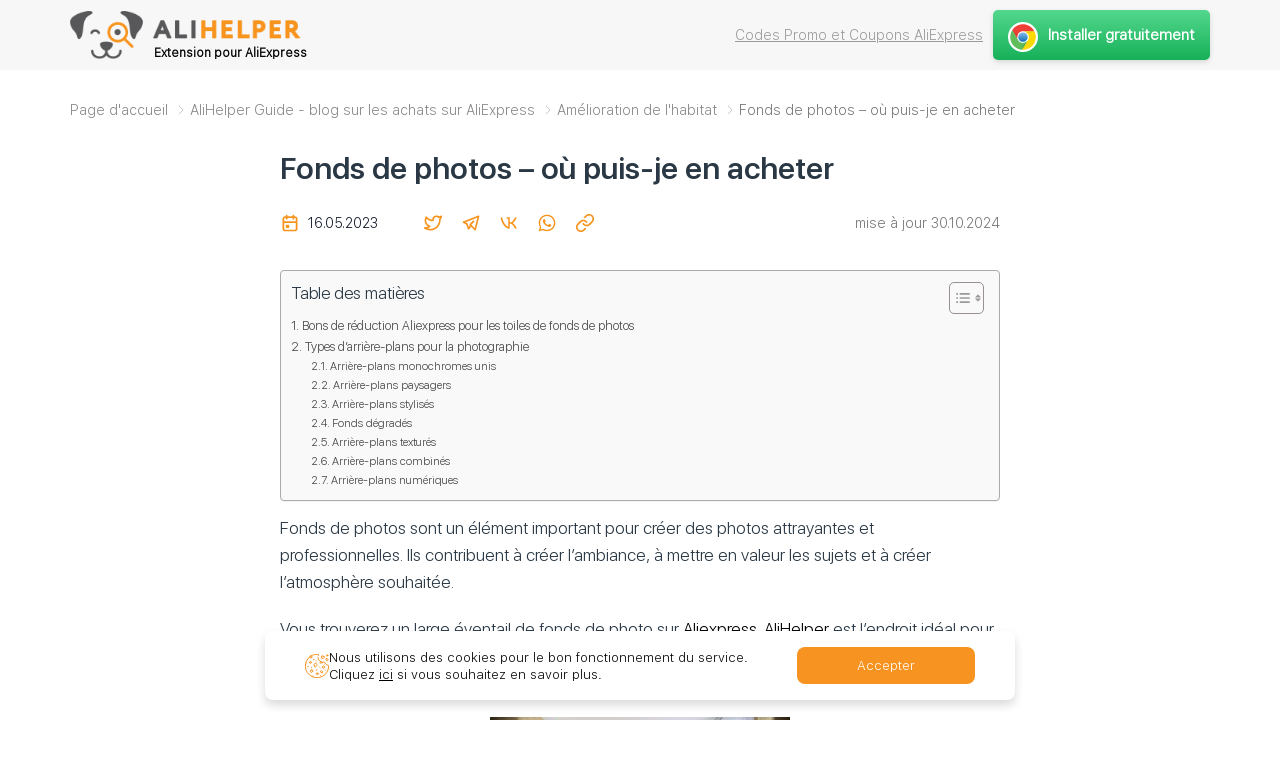

--- FILE ---
content_type: text/html; charset=UTF-8
request_url: https://alihelper.net/blog/fr/fonds-de-photos-ou-puis-je-en-acheter/
body_size: 30105
content:
<!DOCTYPE html>
<head>
	<meta charset="UTF-8" />
	<meta name="viewport" content="initial-scale=1, maximum-scale=1">
	<title>Fonds de photos - où puis-je en acheter</title>

		<link rel="apple-touch-icon" sizes="120x120" href="https://alihelper.net/img/common/favicon/apple-touch-icon.png">
		<link rel="icon" type="image/png" sizes="32x32" href="https://alihelper.net/img/common/favicon/favicon-32x32.png">
		<link rel="icon" type="image/png" sizes="16x16" href="https://alihelper.net/img/common/favicon/favicon-16x16.png">
		<link rel="stylesheet" href="https://alihelper.net/blog/wp-content/cache/minify/04c1a.css" media="all" />


		<script  src="https://alihelper.net/blog/wp-content/cache/minify/a79bc.js"></script>

		
		

	<meta name='robots' content='index, follow, max-image-preview:large, max-snippet:-1, max-video-preview:-1' />
<link rel="alternate" href="https://alihelper.net/blog/ru/fon-dlya-fotosemki-gde-kupit/" hreflang="ru" />
<link rel="alternate" href="https://alihelper.net/blog/en/backgrounds-for-photography-where-to-buy/" hreflang="en" />
<link rel="alternate" href="https://alihelper.net/blog/es/fondos-fotograficos-donde-puedo-comprar-uno/" hreflang="es" />
<link rel="alternate" href="https://alihelper.net/blog/fr/fonds-de-photos-ou-puis-je-en-acheter/" hreflang="fr" />
<link rel="alternate" href="https://alihelper.net/blog/pt/planos-de-fundo-para-fotos-onde-posso-comprar-um/" hreflang="pt" />
<link rel="alternate" href="https://alihelper.net/blog/de/hintergruende-fuer-die-fotografie-wo-kann-man-sie-kaufen/" hreflang="de" />

	<!-- This site is optimized with the Yoast SEO plugin v26.3 - https://yoast.com/wordpress/plugins/seo/ -->
	<meta name="description" content="Fonds de photos sont un élément important pour créer des photos attrayantes et professionnelles. Ils contribuent à créer l&#039;ambiance..." />
	<link rel="canonical" href="https://alihelper.net/blog/fr/fonds-de-photos-ou-puis-je-en-acheter/" />
	<meta property="og:locale" content="fr_FR" />
	<meta property="og:locale:alternate" content="ru_RU" />
	<meta property="og:locale:alternate" content="en_GB" />
	<meta property="og:locale:alternate" content="es_ES" />
	<meta property="og:locale:alternate" content="pt_PT" />
	<meta property="og:locale:alternate" content="de_DE" />
	<meta property="og:type" content="article" />
	<meta property="og:title" content="Fonds de photos - où puis-je en acheter" />
	<meta property="og:description" content="Fonds de photos sont un élément important pour créer des photos attrayantes et professionnelles. Ils contribuent à créer l&#039;ambiance..." />
	<meta property="og:url" content="https://alihelper.net/blog/fr/fonds-de-photos-ou-puis-je-en-acheter/" />
	<meta property="og:site_name" content="AliHelper" />
	<meta property="article:publisher" content="https://www.youtube.com/@alihelper-9838" />
	<meta property="article:published_time" content="2023-05-16T14:11:53+00:00" />
	<meta property="article:modified_time" content="2024-10-30T14:17:25+00:00" />
	<meta property="og:image" content="https://alihelper.net/blog/wp-content/uploads/2023/05/1620828986_8-phonoteka_org-p-fon-dlya-semki-detei-9.jpg" />
	<meta property="og:image:width" content="1280" />
	<meta property="og:image:height" content="853" />
	<meta property="og:image:type" content="image/jpeg" />
	<meta name="author" content="Мария Кольман" />
	<meta name="twitter:card" content="summary_large_image" />
	<meta name="twitter:creator" content="@KolmanMari24874" />
	<meta name="twitter:label1" content="Écrit par" />
	<meta name="twitter:data1" content="Мария Кольман" />
	<meta name="twitter:label2" content="Durée de lecture estimée" />
	<meta name="twitter:data2" content="4 minutes" />
	<script type="application/ld+json" class="yoast-schema-graph">{"@context":"https://schema.org","@graph":[{"@type":"Article","@id":"https://alihelper.net/blog/fr/fonds-de-photos-ou-puis-je-en-acheter/#article","isPartOf":{"@id":"https://alihelper.net/blog/fr/fonds-de-photos-ou-puis-je-en-acheter/"},"author":{"name":"Мария Кольман","@id":"https://alihelper.net/blog/fr/#/schema/person/bec94f461f6341f7cf0727f5bbe521ea"},"headline":"Fonds de photos &#8211; où puis-je en acheter","datePublished":"2023-05-16T14:11:53+00:00","dateModified":"2024-10-30T14:17:25+00:00","mainEntityOfPage":{"@id":"https://alihelper.net/blog/fr/fonds-de-photos-ou-puis-je-en-acheter/"},"wordCount":735,"commentCount":0,"publisher":{"@id":"https://alihelper.net/blog/fr/#organization"},"image":{"@id":"https://alihelper.net/blog/fr/fonds-de-photos-ou-puis-je-en-acheter/#primaryimage"},"thumbnailUrl":"https://alihelper.net/blog/wp-content/uploads/2023/05/1620828986_8-phonoteka_org-p-fon-dlya-semki-detei-9.jpg","articleSection":["Amélioration de l'habitat"],"inLanguage":"fr-FR","potentialAction":[{"@type":"CommentAction","name":"Comment","target":["https://alihelper.net/blog/fr/fonds-de-photos-ou-puis-je-en-acheter/#respond"]}]},{"@type":"WebPage","@id":"https://alihelper.net/blog/fr/fonds-de-photos-ou-puis-je-en-acheter/","url":"https://alihelper.net/blog/fr/fonds-de-photos-ou-puis-je-en-acheter/","name":"Fonds de photos - où puis-je en acheter","isPartOf":{"@id":"https://alihelper.net/blog/fr/#website"},"primaryImageOfPage":{"@id":"https://alihelper.net/blog/fr/fonds-de-photos-ou-puis-je-en-acheter/#primaryimage"},"image":{"@id":"https://alihelper.net/blog/fr/fonds-de-photos-ou-puis-je-en-acheter/#primaryimage"},"thumbnailUrl":"https://alihelper.net/blog/wp-content/uploads/2023/05/1620828986_8-phonoteka_org-p-fon-dlya-semki-detei-9.jpg","datePublished":"2023-05-16T14:11:53+00:00","dateModified":"2024-10-30T14:17:25+00:00","description":"Fonds de photos sont un élément important pour créer des photos attrayantes et professionnelles. Ils contribuent à créer l'ambiance...","breadcrumb":{"@id":"https://alihelper.net/blog/fr/fonds-de-photos-ou-puis-je-en-acheter/#breadcrumb"},"inLanguage":"fr-FR","potentialAction":[{"@type":"ReadAction","target":["https://alihelper.net/blog/fr/fonds-de-photos-ou-puis-je-en-acheter/"]}]},{"@type":"ImageObject","inLanguage":"fr-FR","@id":"https://alihelper.net/blog/fr/fonds-de-photos-ou-puis-je-en-acheter/#primaryimage","url":"https://alihelper.net/blog/wp-content/uploads/2023/05/1620828986_8-phonoteka_org-p-fon-dlya-semki-detei-9.jpg","contentUrl":"https://alihelper.net/blog/wp-content/uploads/2023/05/1620828986_8-phonoteka_org-p-fon-dlya-semki-detei-9.jpg","width":1280,"height":853,"caption":"Фон для фотосъемки"},{"@type":"BreadcrumbList","@id":"https://alihelper.net/blog/fr/fonds-de-photos-ou-puis-je-en-acheter/#breadcrumb","itemListElement":[{"@type":"ListItem","position":1,"name":"Page d'accueil","item":"https://alihelper.net/blog/fr/"},{"@type":"ListItem","position":2,"name":"AliHelper Guide - blog sur les achats sur AliExpress","item":"https://alihelper.net/blog/fr/guide-alihelper/"},{"@type":"ListItem","position":3,"name":"Amélioration de l'habitat","item":"https://alihelper.net/blog/fr/guide-alihelper/amelioration-de-lhabitat/"},{"@type":"ListItem","position":4,"name":"Fonds de photos &#8211; où puis-je en acheter"}]},{"@type":"WebSite","@id":"https://alihelper.net/blog/fr/#website","url":"https://alihelper.net/blog/fr/","name":"Статьи, рейтинги, обзоры, подборки - Alihelper Гид","description":"Articles, notes, critiques, sélections","publisher":{"@id":"https://alihelper.net/blog/fr/#organization"},"alternateName":"Alihelper Гид","potentialAction":[{"@type":"SearchAction","target":{"@type":"EntryPoint","urlTemplate":"https://alihelper.net/blog/fr/?s={search_term_string}"},"query-input":{"@type":"PropertyValueSpecification","valueRequired":true,"valueName":"search_term_string"}}],"inLanguage":"fr-FR"},{"@type":"Organization","@id":"https://alihelper.net/blog/fr/#organization","name":"Articles, notes, critiques, sélections - Guide Alihelper","alternateName":"Alihelper Гид","url":"https://alihelper.net/blog/fr/","logo":{"@type":"ImageObject","inLanguage":"fr-FR","@id":"https://alihelper.net/blog/fr/#/schema/logo/image/","url":"https://alihelper.net/blog/wp-content/uploads/2023/02/logo_600px.png","contentUrl":"https://alihelper.net/blog/wp-content/uploads/2023/02/logo_600px.png","width":600,"height":402,"caption":"Articles, notes, critiques, sélections - Guide Alihelper"},"image":{"@id":"https://alihelper.net/blog/fr/#/schema/logo/image/"},"sameAs":["https://www.youtube.com/@alihelper-9838"]},{"@type":"Person","@id":"https://alihelper.net/blog/fr/#/schema/person/bec94f461f6341f7cf0727f5bbe521ea","name":"Мария Кольман","image":{"@type":"ImageObject","inLanguage":"fr-FR","@id":"https://alihelper.net/blog/fr/#/schema/person/image/","url":"https://alihelper.net/blog/wp-content/uploads/2024/03/mariya-kolman_avatar-96x96.jpg","contentUrl":"https://alihelper.net/blog/wp-content/uploads/2024/03/mariya-kolman_avatar-96x96.jpg","caption":"Мария Кольман"},"description":"Maria Kolman Expert en shopping","sameAs":["https://www.linkedin.com/in/maria-kolman-0b423829a/","https://x.com/KolmanMari24874"]}]}</script>
	<!-- / Yoast SEO plugin. -->


<link rel='dns-prefetch' href='//www.google.com' />
<link rel='dns-prefetch' href='//fonts.googleapis.com' />
<link rel="alternate" title="oEmbed (JSON)" type="application/json+oembed" href="https://alihelper.net/blog/wp-json/oembed/1.0/embed?url=https%3A%2F%2Falihelper.net%2Fblog%2Ffr%2Ffonds-de-photos-ou-puis-je-en-acheter%2F" />
<link rel="alternate" title="oEmbed (XML)" type="text/xml+oembed" href="https://alihelper.net/blog/wp-json/oembed/1.0/embed?url=https%3A%2F%2Falihelper.net%2Fblog%2Ffr%2Ffonds-de-photos-ou-puis-je-en-acheter%2F&#038;format=xml" />
<style id='wp-img-auto-sizes-contain-inline-css' type='text/css'>
img:is([sizes=auto i],[sizes^="auto," i]){contain-intrinsic-size:3000px 1500px}
/*# sourceURL=wp-img-auto-sizes-contain-inline-css */
</style>
<style id='wp-emoji-styles-inline-css' type='text/css'>

	img.wp-smiley, img.emoji {
		display: inline !important;
		border: none !important;
		box-shadow: none !important;
		height: 1em !important;
		width: 1em !important;
		margin: 0 0.07em !important;
		vertical-align: -0.1em !important;
		background: none !important;
		padding: 0 !important;
	}
/*# sourceURL=wp-emoji-styles-inline-css */
</style>
<style id='wp-block-library-inline-css' type='text/css'>
:root{--wp-block-synced-color:#7a00df;--wp-block-synced-color--rgb:122,0,223;--wp-bound-block-color:var(--wp-block-synced-color);--wp-editor-canvas-background:#ddd;--wp-admin-theme-color:#007cba;--wp-admin-theme-color--rgb:0,124,186;--wp-admin-theme-color-darker-10:#006ba1;--wp-admin-theme-color-darker-10--rgb:0,107,160.5;--wp-admin-theme-color-darker-20:#005a87;--wp-admin-theme-color-darker-20--rgb:0,90,135;--wp-admin-border-width-focus:2px}@media (min-resolution:192dpi){:root{--wp-admin-border-width-focus:1.5px}}.wp-element-button{cursor:pointer}:root .has-very-light-gray-background-color{background-color:#eee}:root .has-very-dark-gray-background-color{background-color:#313131}:root .has-very-light-gray-color{color:#eee}:root .has-very-dark-gray-color{color:#313131}:root .has-vivid-green-cyan-to-vivid-cyan-blue-gradient-background{background:linear-gradient(135deg,#00d084,#0693e3)}:root .has-purple-crush-gradient-background{background:linear-gradient(135deg,#34e2e4,#4721fb 50%,#ab1dfe)}:root .has-hazy-dawn-gradient-background{background:linear-gradient(135deg,#faaca8,#dad0ec)}:root .has-subdued-olive-gradient-background{background:linear-gradient(135deg,#fafae1,#67a671)}:root .has-atomic-cream-gradient-background{background:linear-gradient(135deg,#fdd79a,#004a59)}:root .has-nightshade-gradient-background{background:linear-gradient(135deg,#330968,#31cdcf)}:root .has-midnight-gradient-background{background:linear-gradient(135deg,#020381,#2874fc)}:root{--wp--preset--font-size--normal:16px;--wp--preset--font-size--huge:42px}.has-regular-font-size{font-size:1em}.has-larger-font-size{font-size:2.625em}.has-normal-font-size{font-size:var(--wp--preset--font-size--normal)}.has-huge-font-size{font-size:var(--wp--preset--font-size--huge)}.has-text-align-center{text-align:center}.has-text-align-left{text-align:left}.has-text-align-right{text-align:right}.has-fit-text{white-space:nowrap!important}#end-resizable-editor-section{display:none}.aligncenter{clear:both}.items-justified-left{justify-content:flex-start}.items-justified-center{justify-content:center}.items-justified-right{justify-content:flex-end}.items-justified-space-between{justify-content:space-between}.screen-reader-text{border:0;clip-path:inset(50%);height:1px;margin:-1px;overflow:hidden;padding:0;position:absolute;width:1px;word-wrap:normal!important}.screen-reader-text:focus{background-color:#ddd;clip-path:none;color:#444;display:block;font-size:1em;height:auto;left:5px;line-height:normal;padding:15px 23px 14px;text-decoration:none;top:5px;width:auto;z-index:100000}html :where(.has-border-color){border-style:solid}html :where([style*=border-top-color]){border-top-style:solid}html :where([style*=border-right-color]){border-right-style:solid}html :where([style*=border-bottom-color]){border-bottom-style:solid}html :where([style*=border-left-color]){border-left-style:solid}html :where([style*=border-width]){border-style:solid}html :where([style*=border-top-width]){border-top-style:solid}html :where([style*=border-right-width]){border-right-style:solid}html :where([style*=border-bottom-width]){border-bottom-style:solid}html :where([style*=border-left-width]){border-left-style:solid}html :where(img[class*=wp-image-]){height:auto;max-width:100%}:where(figure){margin:0 0 1em}html :where(.is-position-sticky){--wp-admin--admin-bar--position-offset:var(--wp-admin--admin-bar--height,0px)}@media screen and (max-width:600px){html :where(.is-position-sticky){--wp-admin--admin-bar--position-offset:0px}}

/*# sourceURL=wp-block-library-inline-css */
</style><style id='wp-block-heading-inline-css' type='text/css'>
h1:where(.wp-block-heading).has-background,h2:where(.wp-block-heading).has-background,h3:where(.wp-block-heading).has-background,h4:where(.wp-block-heading).has-background,h5:where(.wp-block-heading).has-background,h6:where(.wp-block-heading).has-background{padding:1.25em 2.375em}h1.has-text-align-left[style*=writing-mode]:where([style*=vertical-lr]),h1.has-text-align-right[style*=writing-mode]:where([style*=vertical-rl]),h2.has-text-align-left[style*=writing-mode]:where([style*=vertical-lr]),h2.has-text-align-right[style*=writing-mode]:where([style*=vertical-rl]),h3.has-text-align-left[style*=writing-mode]:where([style*=vertical-lr]),h3.has-text-align-right[style*=writing-mode]:where([style*=vertical-rl]),h4.has-text-align-left[style*=writing-mode]:where([style*=vertical-lr]),h4.has-text-align-right[style*=writing-mode]:where([style*=vertical-rl]),h5.has-text-align-left[style*=writing-mode]:where([style*=vertical-lr]),h5.has-text-align-right[style*=writing-mode]:where([style*=vertical-rl]),h6.has-text-align-left[style*=writing-mode]:where([style*=vertical-lr]),h6.has-text-align-right[style*=writing-mode]:where([style*=vertical-rl]){rotate:180deg}
/*# sourceURL=https://alihelper.net/blog/wp-includes/blocks/heading/style.min.css */
</style>
<style id='wp-block-image-inline-css' type='text/css'>
.wp-block-image>a,.wp-block-image>figure>a{display:inline-block}.wp-block-image img{box-sizing:border-box;height:auto;max-width:100%;vertical-align:bottom}@media not (prefers-reduced-motion){.wp-block-image img.hide{visibility:hidden}.wp-block-image img.show{animation:show-content-image .4s}}.wp-block-image[style*=border-radius] img,.wp-block-image[style*=border-radius]>a{border-radius:inherit}.wp-block-image.has-custom-border img{box-sizing:border-box}.wp-block-image.aligncenter{text-align:center}.wp-block-image.alignfull>a,.wp-block-image.alignwide>a{width:100%}.wp-block-image.alignfull img,.wp-block-image.alignwide img{height:auto;width:100%}.wp-block-image .aligncenter,.wp-block-image .alignleft,.wp-block-image .alignright,.wp-block-image.aligncenter,.wp-block-image.alignleft,.wp-block-image.alignright{display:table}.wp-block-image .aligncenter>figcaption,.wp-block-image .alignleft>figcaption,.wp-block-image .alignright>figcaption,.wp-block-image.aligncenter>figcaption,.wp-block-image.alignleft>figcaption,.wp-block-image.alignright>figcaption{caption-side:bottom;display:table-caption}.wp-block-image .alignleft{float:left;margin:.5em 1em .5em 0}.wp-block-image .alignright{float:right;margin:.5em 0 .5em 1em}.wp-block-image .aligncenter{margin-left:auto;margin-right:auto}.wp-block-image :where(figcaption){margin-bottom:1em;margin-top:.5em}.wp-block-image.is-style-circle-mask img{border-radius:9999px}@supports ((-webkit-mask-image:none) or (mask-image:none)) or (-webkit-mask-image:none){.wp-block-image.is-style-circle-mask img{border-radius:0;-webkit-mask-image:url('data:image/svg+xml;utf8,<svg viewBox="0 0 100 100" xmlns="http://www.w3.org/2000/svg"><circle cx="50" cy="50" r="50"/></svg>');mask-image:url('data:image/svg+xml;utf8,<svg viewBox="0 0 100 100" xmlns="http://www.w3.org/2000/svg"><circle cx="50" cy="50" r="50"/></svg>');mask-mode:alpha;-webkit-mask-position:center;mask-position:center;-webkit-mask-repeat:no-repeat;mask-repeat:no-repeat;-webkit-mask-size:contain;mask-size:contain}}:root :where(.wp-block-image.is-style-rounded img,.wp-block-image .is-style-rounded img){border-radius:9999px}.wp-block-image figure{margin:0}.wp-lightbox-container{display:flex;flex-direction:column;position:relative}.wp-lightbox-container img{cursor:zoom-in}.wp-lightbox-container img:hover+button{opacity:1}.wp-lightbox-container button{align-items:center;backdrop-filter:blur(16px) saturate(180%);background-color:#5a5a5a40;border:none;border-radius:4px;cursor:zoom-in;display:flex;height:20px;justify-content:center;opacity:0;padding:0;position:absolute;right:16px;text-align:center;top:16px;width:20px;z-index:100}@media not (prefers-reduced-motion){.wp-lightbox-container button{transition:opacity .2s ease}}.wp-lightbox-container button:focus-visible{outline:3px auto #5a5a5a40;outline:3px auto -webkit-focus-ring-color;outline-offset:3px}.wp-lightbox-container button:hover{cursor:pointer;opacity:1}.wp-lightbox-container button:focus{opacity:1}.wp-lightbox-container button:focus,.wp-lightbox-container button:hover,.wp-lightbox-container button:not(:hover):not(:active):not(.has-background){background-color:#5a5a5a40;border:none}.wp-lightbox-overlay{box-sizing:border-box;cursor:zoom-out;height:100vh;left:0;overflow:hidden;position:fixed;top:0;visibility:hidden;width:100%;z-index:100000}.wp-lightbox-overlay .close-button{align-items:center;cursor:pointer;display:flex;justify-content:center;min-height:40px;min-width:40px;padding:0;position:absolute;right:calc(env(safe-area-inset-right) + 16px);top:calc(env(safe-area-inset-top) + 16px);z-index:5000000}.wp-lightbox-overlay .close-button:focus,.wp-lightbox-overlay .close-button:hover,.wp-lightbox-overlay .close-button:not(:hover):not(:active):not(.has-background){background:none;border:none}.wp-lightbox-overlay .lightbox-image-container{height:var(--wp--lightbox-container-height);left:50%;overflow:hidden;position:absolute;top:50%;transform:translate(-50%,-50%);transform-origin:top left;width:var(--wp--lightbox-container-width);z-index:9999999999}.wp-lightbox-overlay .wp-block-image{align-items:center;box-sizing:border-box;display:flex;height:100%;justify-content:center;margin:0;position:relative;transform-origin:0 0;width:100%;z-index:3000000}.wp-lightbox-overlay .wp-block-image img{height:var(--wp--lightbox-image-height);min-height:var(--wp--lightbox-image-height);min-width:var(--wp--lightbox-image-width);width:var(--wp--lightbox-image-width)}.wp-lightbox-overlay .wp-block-image figcaption{display:none}.wp-lightbox-overlay button{background:none;border:none}.wp-lightbox-overlay .scrim{background-color:#fff;height:100%;opacity:.9;position:absolute;width:100%;z-index:2000000}.wp-lightbox-overlay.active{visibility:visible}@media not (prefers-reduced-motion){.wp-lightbox-overlay.active{animation:turn-on-visibility .25s both}.wp-lightbox-overlay.active img{animation:turn-on-visibility .35s both}.wp-lightbox-overlay.show-closing-animation:not(.active){animation:turn-off-visibility .35s both}.wp-lightbox-overlay.show-closing-animation:not(.active) img{animation:turn-off-visibility .25s both}.wp-lightbox-overlay.zoom.active{animation:none;opacity:1;visibility:visible}.wp-lightbox-overlay.zoom.active .lightbox-image-container{animation:lightbox-zoom-in .4s}.wp-lightbox-overlay.zoom.active .lightbox-image-container img{animation:none}.wp-lightbox-overlay.zoom.active .scrim{animation:turn-on-visibility .4s forwards}.wp-lightbox-overlay.zoom.show-closing-animation:not(.active){animation:none}.wp-lightbox-overlay.zoom.show-closing-animation:not(.active) .lightbox-image-container{animation:lightbox-zoom-out .4s}.wp-lightbox-overlay.zoom.show-closing-animation:not(.active) .lightbox-image-container img{animation:none}.wp-lightbox-overlay.zoom.show-closing-animation:not(.active) .scrim{animation:turn-off-visibility .4s forwards}}@keyframes show-content-image{0%{visibility:hidden}99%{visibility:hidden}to{visibility:visible}}@keyframes turn-on-visibility{0%{opacity:0}to{opacity:1}}@keyframes turn-off-visibility{0%{opacity:1;visibility:visible}99%{opacity:0;visibility:visible}to{opacity:0;visibility:hidden}}@keyframes lightbox-zoom-in{0%{transform:translate(calc((-100vw + var(--wp--lightbox-scrollbar-width))/2 + var(--wp--lightbox-initial-left-position)),calc(-50vh + var(--wp--lightbox-initial-top-position))) scale(var(--wp--lightbox-scale))}to{transform:translate(-50%,-50%) scale(1)}}@keyframes lightbox-zoom-out{0%{transform:translate(-50%,-50%) scale(1);visibility:visible}99%{visibility:visible}to{transform:translate(calc((-100vw + var(--wp--lightbox-scrollbar-width))/2 + var(--wp--lightbox-initial-left-position)),calc(-50vh + var(--wp--lightbox-initial-top-position))) scale(var(--wp--lightbox-scale));visibility:hidden}}
/*# sourceURL=https://alihelper.net/blog/wp-includes/blocks/image/style.min.css */
</style>
<style id='wp-block-paragraph-inline-css' type='text/css'>
.is-small-text{font-size:.875em}.is-regular-text{font-size:1em}.is-large-text{font-size:2.25em}.is-larger-text{font-size:3em}.has-drop-cap:not(:focus):first-letter{float:left;font-size:8.4em;font-style:normal;font-weight:100;line-height:.68;margin:.05em .1em 0 0;text-transform:uppercase}body.rtl .has-drop-cap:not(:focus):first-letter{float:none;margin-left:.1em}p.has-drop-cap.has-background{overflow:hidden}:root :where(p.has-background){padding:1.25em 2.375em}:where(p.has-text-color:not(.has-link-color)) a{color:inherit}p.has-text-align-left[style*="writing-mode:vertical-lr"],p.has-text-align-right[style*="writing-mode:vertical-rl"]{rotate:180deg}
/*# sourceURL=https://alihelper.net/blog/wp-includes/blocks/paragraph/style.min.css */
</style>
<style id='global-styles-inline-css' type='text/css'>
:root{--wp--preset--aspect-ratio--square: 1;--wp--preset--aspect-ratio--4-3: 4/3;--wp--preset--aspect-ratio--3-4: 3/4;--wp--preset--aspect-ratio--3-2: 3/2;--wp--preset--aspect-ratio--2-3: 2/3;--wp--preset--aspect-ratio--16-9: 16/9;--wp--preset--aspect-ratio--9-16: 9/16;--wp--preset--color--black: #000000;--wp--preset--color--cyan-bluish-gray: #abb8c3;--wp--preset--color--white: #ffffff;--wp--preset--color--pale-pink: #f78da7;--wp--preset--color--vivid-red: #cf2e2e;--wp--preset--color--luminous-vivid-orange: #ff6900;--wp--preset--color--luminous-vivid-amber: #fcb900;--wp--preset--color--light-green-cyan: #7bdcb5;--wp--preset--color--vivid-green-cyan: #00d084;--wp--preset--color--pale-cyan-blue: #8ed1fc;--wp--preset--color--vivid-cyan-blue: #0693e3;--wp--preset--color--vivid-purple: #9b51e0;--wp--preset--gradient--vivid-cyan-blue-to-vivid-purple: linear-gradient(135deg,rgb(6,147,227) 0%,rgb(155,81,224) 100%);--wp--preset--gradient--light-green-cyan-to-vivid-green-cyan: linear-gradient(135deg,rgb(122,220,180) 0%,rgb(0,208,130) 100%);--wp--preset--gradient--luminous-vivid-amber-to-luminous-vivid-orange: linear-gradient(135deg,rgb(252,185,0) 0%,rgb(255,105,0) 100%);--wp--preset--gradient--luminous-vivid-orange-to-vivid-red: linear-gradient(135deg,rgb(255,105,0) 0%,rgb(207,46,46) 100%);--wp--preset--gradient--very-light-gray-to-cyan-bluish-gray: linear-gradient(135deg,rgb(238,238,238) 0%,rgb(169,184,195) 100%);--wp--preset--gradient--cool-to-warm-spectrum: linear-gradient(135deg,rgb(74,234,220) 0%,rgb(151,120,209) 20%,rgb(207,42,186) 40%,rgb(238,44,130) 60%,rgb(251,105,98) 80%,rgb(254,248,76) 100%);--wp--preset--gradient--blush-light-purple: linear-gradient(135deg,rgb(255,206,236) 0%,rgb(152,150,240) 100%);--wp--preset--gradient--blush-bordeaux: linear-gradient(135deg,rgb(254,205,165) 0%,rgb(254,45,45) 50%,rgb(107,0,62) 100%);--wp--preset--gradient--luminous-dusk: linear-gradient(135deg,rgb(255,203,112) 0%,rgb(199,81,192) 50%,rgb(65,88,208) 100%);--wp--preset--gradient--pale-ocean: linear-gradient(135deg,rgb(255,245,203) 0%,rgb(182,227,212) 50%,rgb(51,167,181) 100%);--wp--preset--gradient--electric-grass: linear-gradient(135deg,rgb(202,248,128) 0%,rgb(113,206,126) 100%);--wp--preset--gradient--midnight: linear-gradient(135deg,rgb(2,3,129) 0%,rgb(40,116,252) 100%);--wp--preset--font-size--small: 13px;--wp--preset--font-size--medium: 20px;--wp--preset--font-size--large: 36px;--wp--preset--font-size--x-large: 42px;--wp--preset--spacing--20: 0.44rem;--wp--preset--spacing--30: 0.67rem;--wp--preset--spacing--40: 1rem;--wp--preset--spacing--50: 1.5rem;--wp--preset--spacing--60: 2.25rem;--wp--preset--spacing--70: 3.38rem;--wp--preset--spacing--80: 5.06rem;--wp--preset--shadow--natural: 6px 6px 9px rgba(0, 0, 0, 0.2);--wp--preset--shadow--deep: 12px 12px 50px rgba(0, 0, 0, 0.4);--wp--preset--shadow--sharp: 6px 6px 0px rgba(0, 0, 0, 0.2);--wp--preset--shadow--outlined: 6px 6px 0px -3px rgb(255, 255, 255), 6px 6px rgb(0, 0, 0);--wp--preset--shadow--crisp: 6px 6px 0px rgb(0, 0, 0);}:where(.is-layout-flex){gap: 0.5em;}:where(.is-layout-grid){gap: 0.5em;}body .is-layout-flex{display: flex;}.is-layout-flex{flex-wrap: wrap;align-items: center;}.is-layout-flex > :is(*, div){margin: 0;}body .is-layout-grid{display: grid;}.is-layout-grid > :is(*, div){margin: 0;}:where(.wp-block-columns.is-layout-flex){gap: 2em;}:where(.wp-block-columns.is-layout-grid){gap: 2em;}:where(.wp-block-post-template.is-layout-flex){gap: 1.25em;}:where(.wp-block-post-template.is-layout-grid){gap: 1.25em;}.has-black-color{color: var(--wp--preset--color--black) !important;}.has-cyan-bluish-gray-color{color: var(--wp--preset--color--cyan-bluish-gray) !important;}.has-white-color{color: var(--wp--preset--color--white) !important;}.has-pale-pink-color{color: var(--wp--preset--color--pale-pink) !important;}.has-vivid-red-color{color: var(--wp--preset--color--vivid-red) !important;}.has-luminous-vivid-orange-color{color: var(--wp--preset--color--luminous-vivid-orange) !important;}.has-luminous-vivid-amber-color{color: var(--wp--preset--color--luminous-vivid-amber) !important;}.has-light-green-cyan-color{color: var(--wp--preset--color--light-green-cyan) !important;}.has-vivid-green-cyan-color{color: var(--wp--preset--color--vivid-green-cyan) !important;}.has-pale-cyan-blue-color{color: var(--wp--preset--color--pale-cyan-blue) !important;}.has-vivid-cyan-blue-color{color: var(--wp--preset--color--vivid-cyan-blue) !important;}.has-vivid-purple-color{color: var(--wp--preset--color--vivid-purple) !important;}.has-black-background-color{background-color: var(--wp--preset--color--black) !important;}.has-cyan-bluish-gray-background-color{background-color: var(--wp--preset--color--cyan-bluish-gray) !important;}.has-white-background-color{background-color: var(--wp--preset--color--white) !important;}.has-pale-pink-background-color{background-color: var(--wp--preset--color--pale-pink) !important;}.has-vivid-red-background-color{background-color: var(--wp--preset--color--vivid-red) !important;}.has-luminous-vivid-orange-background-color{background-color: var(--wp--preset--color--luminous-vivid-orange) !important;}.has-luminous-vivid-amber-background-color{background-color: var(--wp--preset--color--luminous-vivid-amber) !important;}.has-light-green-cyan-background-color{background-color: var(--wp--preset--color--light-green-cyan) !important;}.has-vivid-green-cyan-background-color{background-color: var(--wp--preset--color--vivid-green-cyan) !important;}.has-pale-cyan-blue-background-color{background-color: var(--wp--preset--color--pale-cyan-blue) !important;}.has-vivid-cyan-blue-background-color{background-color: var(--wp--preset--color--vivid-cyan-blue) !important;}.has-vivid-purple-background-color{background-color: var(--wp--preset--color--vivid-purple) !important;}.has-black-border-color{border-color: var(--wp--preset--color--black) !important;}.has-cyan-bluish-gray-border-color{border-color: var(--wp--preset--color--cyan-bluish-gray) !important;}.has-white-border-color{border-color: var(--wp--preset--color--white) !important;}.has-pale-pink-border-color{border-color: var(--wp--preset--color--pale-pink) !important;}.has-vivid-red-border-color{border-color: var(--wp--preset--color--vivid-red) !important;}.has-luminous-vivid-orange-border-color{border-color: var(--wp--preset--color--luminous-vivid-orange) !important;}.has-luminous-vivid-amber-border-color{border-color: var(--wp--preset--color--luminous-vivid-amber) !important;}.has-light-green-cyan-border-color{border-color: var(--wp--preset--color--light-green-cyan) !important;}.has-vivid-green-cyan-border-color{border-color: var(--wp--preset--color--vivid-green-cyan) !important;}.has-pale-cyan-blue-border-color{border-color: var(--wp--preset--color--pale-cyan-blue) !important;}.has-vivid-cyan-blue-border-color{border-color: var(--wp--preset--color--vivid-cyan-blue) !important;}.has-vivid-purple-border-color{border-color: var(--wp--preset--color--vivid-purple) !important;}.has-vivid-cyan-blue-to-vivid-purple-gradient-background{background: var(--wp--preset--gradient--vivid-cyan-blue-to-vivid-purple) !important;}.has-light-green-cyan-to-vivid-green-cyan-gradient-background{background: var(--wp--preset--gradient--light-green-cyan-to-vivid-green-cyan) !important;}.has-luminous-vivid-amber-to-luminous-vivid-orange-gradient-background{background: var(--wp--preset--gradient--luminous-vivid-amber-to-luminous-vivid-orange) !important;}.has-luminous-vivid-orange-to-vivid-red-gradient-background{background: var(--wp--preset--gradient--luminous-vivid-orange-to-vivid-red) !important;}.has-very-light-gray-to-cyan-bluish-gray-gradient-background{background: var(--wp--preset--gradient--very-light-gray-to-cyan-bluish-gray) !important;}.has-cool-to-warm-spectrum-gradient-background{background: var(--wp--preset--gradient--cool-to-warm-spectrum) !important;}.has-blush-light-purple-gradient-background{background: var(--wp--preset--gradient--blush-light-purple) !important;}.has-blush-bordeaux-gradient-background{background: var(--wp--preset--gradient--blush-bordeaux) !important;}.has-luminous-dusk-gradient-background{background: var(--wp--preset--gradient--luminous-dusk) !important;}.has-pale-ocean-gradient-background{background: var(--wp--preset--gradient--pale-ocean) !important;}.has-electric-grass-gradient-background{background: var(--wp--preset--gradient--electric-grass) !important;}.has-midnight-gradient-background{background: var(--wp--preset--gradient--midnight) !important;}.has-small-font-size{font-size: var(--wp--preset--font-size--small) !important;}.has-medium-font-size{font-size: var(--wp--preset--font-size--medium) !important;}.has-large-font-size{font-size: var(--wp--preset--font-size--large) !important;}.has-x-large-font-size{font-size: var(--wp--preset--font-size--x-large) !important;}
/*# sourceURL=global-styles-inline-css */
</style>

<style id='classic-theme-styles-inline-css' type='text/css'>
/*! This file is auto-generated */
.wp-block-button__link{color:#fff;background-color:#32373c;border-radius:9999px;box-shadow:none;text-decoration:none;padding:calc(.667em + 2px) calc(1.333em + 2px);font-size:1.125em}.wp-block-file__button{background:#32373c;color:#fff;text-decoration:none}
/*# sourceURL=/wp-includes/css/classic-themes.min.css */
</style>
<link rel="stylesheet" href="https://alihelper.net/blog/wp-content/cache/minify/2291e.css" media="all" />

<style id='wpdiscuz-frontend-css-inline-css' type='text/css'>
 #wpdcom .wpd-blog-administrator .wpd-comment-label{color:#ffffff;background-color:#f7a441;border:none}#wpdcom .wpd-blog-administrator .wpd-comment-author, #wpdcom .wpd-blog-administrator .wpd-comment-author a{color:#f7a441}#wpdcom.wpd-layout-1 .wpd-comment .wpd-blog-administrator .wpd-avatar img{border-color:#f7a441}#wpdcom.wpd-layout-2 .wpd-comment.wpd-reply .wpd-comment-wrap.wpd-blog-administrator{border-left:3px solid #f7a441}#wpdcom.wpd-layout-2 .wpd-comment .wpd-blog-administrator .wpd-avatar img{border-bottom-color:#f7a441}#wpdcom.wpd-layout-3 .wpd-blog-administrator .wpd-comment-subheader{border-top:1px dashed #f7a441}#wpdcom.wpd-layout-3 .wpd-reply .wpd-blog-administrator .wpd-comment-right{border-left:1px solid #f7a441}#wpdcom .wpd-blog-editor .wpd-comment-label{color:#ffffff;background-color:#f7a441;border:none}#wpdcom .wpd-blog-editor .wpd-comment-author, #wpdcom .wpd-blog-editor .wpd-comment-author a{color:#f7a441}#wpdcom.wpd-layout-1 .wpd-comment .wpd-blog-editor .wpd-avatar img{border-color:#f7a441}#wpdcom.wpd-layout-2 .wpd-comment.wpd-reply .wpd-comment-wrap.wpd-blog-editor{border-left:3px solid #f7a441}#wpdcom.wpd-layout-2 .wpd-comment .wpd-blog-editor .wpd-avatar img{border-bottom-color:#f7a441}#wpdcom.wpd-layout-3 .wpd-blog-editor .wpd-comment-subheader{border-top:1px dashed #f7a441}#wpdcom.wpd-layout-3 .wpd-reply .wpd-blog-editor .wpd-comment-right{border-left:1px solid #f7a441}#wpdcom .wpd-blog-author .wpd-comment-label{color:#ffffff;background-color:#f7a441;border:none}#wpdcom .wpd-blog-author .wpd-comment-author, #wpdcom .wpd-blog-author .wpd-comment-author a{color:#f7a441}#wpdcom.wpd-layout-1 .wpd-comment .wpd-blog-author .wpd-avatar img{border-color:#f7a441}#wpdcom.wpd-layout-2 .wpd-comment .wpd-blog-author .wpd-avatar img{border-bottom-color:#f7a441}#wpdcom.wpd-layout-3 .wpd-blog-author .wpd-comment-subheader{border-top:1px dashed #f7a441}#wpdcom.wpd-layout-3 .wpd-reply .wpd-blog-author .wpd-comment-right{border-left:1px solid #f7a441}#wpdcom .wpd-blog-contributor .wpd-comment-label{color:#ffffff;background-color:#f7a441;border:none}#wpdcom .wpd-blog-contributor .wpd-comment-author, #wpdcom .wpd-blog-contributor .wpd-comment-author a{color:#f7a441}#wpdcom.wpd-layout-1 .wpd-comment .wpd-blog-contributor .wpd-avatar img{border-color:#f7a441}#wpdcom.wpd-layout-2 .wpd-comment .wpd-blog-contributor .wpd-avatar img{border-bottom-color:#f7a441}#wpdcom.wpd-layout-3 .wpd-blog-contributor .wpd-comment-subheader{border-top:1px dashed #f7a441}#wpdcom.wpd-layout-3 .wpd-reply .wpd-blog-contributor .wpd-comment-right{border-left:1px solid #f7a441}#wpdcom .wpd-blog-subscriber .wpd-comment-label{color:#ffffff;background-color:#f7a441;border:none}#wpdcom .wpd-blog-subscriber .wpd-comment-author, #wpdcom .wpd-blog-subscriber .wpd-comment-author a{color:#f7a441}#wpdcom.wpd-layout-2 .wpd-comment .wpd-blog-subscriber .wpd-avatar img{border-bottom-color:#f7a441}#wpdcom.wpd-layout-3 .wpd-blog-subscriber .wpd-comment-subheader{border-top:1px dashed #f7a441}#wpdcom .wpd-blog-wpseo_manager .wpd-comment-label{color:#ffffff;background-color:#f7a441;border:none}#wpdcom .wpd-blog-wpseo_manager .wpd-comment-author, #wpdcom .wpd-blog-wpseo_manager .wpd-comment-author a{color:#f7a441}#wpdcom.wpd-layout-1 .wpd-comment .wpd-blog-wpseo_manager .wpd-avatar img{border-color:#f7a441}#wpdcom.wpd-layout-2 .wpd-comment .wpd-blog-wpseo_manager .wpd-avatar img{border-bottom-color:#f7a441}#wpdcom.wpd-layout-3 .wpd-blog-wpseo_manager .wpd-comment-subheader{border-top:1px dashed #f7a441}#wpdcom.wpd-layout-3 .wpd-reply .wpd-blog-wpseo_manager .wpd-comment-right{border-left:1px solid #f7a441}#wpdcom .wpd-blog-wpseo_editor .wpd-comment-label{color:#ffffff;background-color:#f7a441;border:none}#wpdcom .wpd-blog-wpseo_editor .wpd-comment-author, #wpdcom .wpd-blog-wpseo_editor .wpd-comment-author a{color:#f7a441}#wpdcom.wpd-layout-1 .wpd-comment .wpd-blog-wpseo_editor .wpd-avatar img{border-color:#f7a441}#wpdcom.wpd-layout-2 .wpd-comment .wpd-blog-wpseo_editor .wpd-avatar img{border-bottom-color:#f7a441}#wpdcom.wpd-layout-3 .wpd-blog-wpseo_editor .wpd-comment-subheader{border-top:1px dashed #f7a441}#wpdcom.wpd-layout-3 .wpd-reply .wpd-blog-wpseo_editor .wpd-comment-right{border-left:1px solid #f7a441}#wpdcom .wpd-blog-translator .wpd-comment-label{color:#ffffff;background-color:#f7a441;border:none}#wpdcom .wpd-blog-translator .wpd-comment-author, #wpdcom .wpd-blog-translator .wpd-comment-author a{color:#f7a441}#wpdcom.wpd-layout-1 .wpd-comment .wpd-blog-translator .wpd-avatar img{border-color:#f7a441}#wpdcom.wpd-layout-2 .wpd-comment .wpd-blog-translator .wpd-avatar img{border-bottom-color:#f7a441}#wpdcom.wpd-layout-3 .wpd-blog-translator .wpd-comment-subheader{border-top:1px dashed #f7a441}#wpdcom.wpd-layout-3 .wpd-reply .wpd-blog-translator .wpd-comment-right{border-left:1px solid #f7a441}#wpdcom .wpd-blog-post_author .wpd-comment-label{color:#ffffff;background-color:#f7a441;border:none}#wpdcom .wpd-blog-post_author .wpd-comment-author, #wpdcom .wpd-blog-post_author .wpd-comment-author a{color:#f7a441}#wpdcom .wpd-blog-post_author .wpd-avatar img{border-color:#f7a441}#wpdcom.wpd-layout-1 .wpd-comment .wpd-blog-post_author .wpd-avatar img{border-color:#f7a441}#wpdcom.wpd-layout-2 .wpd-comment.wpd-reply .wpd-comment-wrap.wpd-blog-post_author{border-left:3px solid #f7a441}#wpdcom.wpd-layout-2 .wpd-comment .wpd-blog-post_author .wpd-avatar img{border-bottom-color:#f7a441}#wpdcom.wpd-layout-3 .wpd-blog-post_author .wpd-comment-subheader{border-top:1px dashed #f7a441}#wpdcom.wpd-layout-3 .wpd-reply .wpd-blog-post_author .wpd-comment-right{border-left:1px solid #f7a441}#wpdcom .wpd-blog-guest .wpd-comment-label{color:#ffffff;background-color:#f7a441;border:none}#wpdcom .wpd-blog-guest .wpd-comment-author, #wpdcom .wpd-blog-guest .wpd-comment-author a{color:#f7a441}#wpdcom.wpd-layout-3 .wpd-blog-guest .wpd-comment-subheader{border-top:1px dashed #f7a441}#comments, #respond, .comments-area, #wpdcom{}#wpdcom .ql-editor > *{color:#777777}#wpdcom .ql-editor::before{}#wpdcom .ql-toolbar{border:1px solid #DDDDDD;border-top:none}#wpdcom .ql-container{border:1px solid #DDDDDD;border-bottom:none}#wpdcom .wpd-form-row .wpdiscuz-item input[type="text"], #wpdcom .wpd-form-row .wpdiscuz-item input[type="email"], #wpdcom .wpd-form-row .wpdiscuz-item input[type="url"], #wpdcom .wpd-form-row .wpdiscuz-item input[type="color"], #wpdcom .wpd-form-row .wpdiscuz-item input[type="date"], #wpdcom .wpd-form-row .wpdiscuz-item input[type="datetime"], #wpdcom .wpd-form-row .wpdiscuz-item input[type="datetime-local"], #wpdcom .wpd-form-row .wpdiscuz-item input[type="month"], #wpdcom .wpd-form-row .wpdiscuz-item input[type="number"], #wpdcom .wpd-form-row .wpdiscuz-item input[type="time"], #wpdcom textarea, #wpdcom select{border:1px solid #DDDDDD;color:#777777}#wpdcom .wpd-form-row .wpdiscuz-item textarea{border:1px solid #DDDDDD}#wpdcom input::placeholder, #wpdcom textarea::placeholder, #wpdcom input::-moz-placeholder, #wpdcom textarea::-webkit-input-placeholder{}#wpdcom .wpd-comment-text{color:#777777}#wpdcom .wpd-thread-head .wpd-thread-info{border-bottom:2px solid #f7a441}#wpdcom .wpd-thread-head .wpd-thread-info.wpd-reviews-tab svg{fill:#f7a441}#wpdcom .wpd-thread-head .wpdiscuz-user-settings{border-bottom:2px solid #f7a441}#wpdcom .wpd-thread-head .wpdiscuz-user-settings:hover{color:#f7a441}#wpdcom .wpd-comment .wpd-follow-link:hover{color:#f7a441}#wpdcom .wpd-comment-status .wpd-sticky{color:#f7a441}#wpdcom .wpd-thread-filter .wpdf-active{color:#f7a441;border-bottom-color:#f7a441}#wpdcom .wpd-comment-info-bar{border:1px dashed #f9b767;background:#fff6ec}#wpdcom .wpd-comment-info-bar .wpd-current-view i{color:#f7a441}#wpdcom .wpd-filter-view-all:hover{background:#f7a441}#wpdcom .wpdiscuz-item .wpdiscuz-rating > label{color:#DDDDDD}#wpdcom .wpdiscuz-item .wpdiscuz-rating:not(:checked) > label:hover, .wpdiscuz-rating:not(:checked) > label:hover ~ label{}#wpdcom .wpdiscuz-item .wpdiscuz-rating > input ~ label:hover, #wpdcom .wpdiscuz-item .wpdiscuz-rating > input:not(:checked) ~ label:hover ~ label, #wpdcom .wpdiscuz-item .wpdiscuz-rating > input:not(:checked) ~ label:hover ~ label{color:#FFED85}#wpdcom .wpdiscuz-item .wpdiscuz-rating > input:checked ~ label:hover, #wpdcom .wpdiscuz-item .wpdiscuz-rating > input:checked ~ label:hover, #wpdcom .wpdiscuz-item .wpdiscuz-rating > label:hover ~ input:checked ~ label, #wpdcom .wpdiscuz-item .wpdiscuz-rating > input:checked + label:hover ~ label, #wpdcom .wpdiscuz-item .wpdiscuz-rating > input:checked ~ label:hover ~ label, .wpd-custom-field .wcf-active-star, #wpdcom .wpdiscuz-item .wpdiscuz-rating > input:checked ~ label{color:#FFD700}#wpd-post-rating .wpd-rating-wrap .wpd-rating-stars svg .wpd-star{fill:#DDDDDD}#wpd-post-rating .wpd-rating-wrap .wpd-rating-stars svg .wpd-active{fill:#FFD700}#wpd-post-rating .wpd-rating-wrap .wpd-rate-starts svg .wpd-star{fill:#DDDDDD}#wpd-post-rating .wpd-rating-wrap .wpd-rate-starts:hover svg .wpd-star{fill:#FFED85}#wpd-post-rating.wpd-not-rated .wpd-rating-wrap .wpd-rate-starts svg:hover ~ svg .wpd-star{fill:#DDDDDD}.wpdiscuz-post-rating-wrap .wpd-rating .wpd-rating-wrap .wpd-rating-stars svg .wpd-star{fill:#DDDDDD}.wpdiscuz-post-rating-wrap .wpd-rating .wpd-rating-wrap .wpd-rating-stars svg .wpd-active{fill:#FFD700}#wpdcom .wpd-comment .wpd-follow-active{color:#ff7a00}#wpdcom .page-numbers{color:#555;border:#555 1px solid}#wpdcom span.current{background:#555}#wpdcom.wpd-layout-1 .wpd-new-loaded-comment > .wpd-comment-wrap > .wpd-comment-right{background:#FFFAD6}#wpdcom.wpd-layout-2 .wpd-new-loaded-comment.wpd-comment > .wpd-comment-wrap > .wpd-comment-right{background:#FFFAD6}#wpdcom.wpd-layout-2 .wpd-new-loaded-comment.wpd-comment.wpd-reply > .wpd-comment-wrap > .wpd-comment-right{background:transparent}#wpdcom.wpd-layout-2 .wpd-new-loaded-comment.wpd-comment.wpd-reply > .wpd-comment-wrap{background:#FFFAD6}#wpdcom.wpd-layout-3 .wpd-new-loaded-comment.wpd-comment > .wpd-comment-wrap > .wpd-comment-right{background:#FFFAD6}#wpdcom .wpd-follow:hover i, #wpdcom .wpd-unfollow:hover i, #wpdcom .wpd-comment .wpd-follow-active:hover i{color:#f7a441}#wpdcom .wpdiscuz-readmore{cursor:pointer;color:#f7a441}.wpd-custom-field .wcf-pasiv-star, #wpcomm .wpdiscuz-item .wpdiscuz-rating > label{color:#DDDDDD}.wpd-wrapper .wpd-list-item.wpd-active{border-top:3px solid #f7a441}#wpdcom.wpd-layout-2 .wpd-comment.wpd-reply.wpd-unapproved-comment .wpd-comment-wrap{border-left:3px solid #FFFAD6}#wpdcom.wpd-layout-3 .wpd-comment.wpd-reply.wpd-unapproved-comment .wpd-comment-right{border-left:1px solid #FFFAD6}#wpdcom .wpd-prim-button{background-color:#f7a441;color:#FFFFFF}#wpdcom .wpd_label__check i.wpdicon-on{color:#f7a441;border:1px solid #fbd2a0}#wpd-bubble-wrapper #wpd-bubble-all-comments-count{color:#f7a441}#wpd-bubble-wrapper > div{background-color:#f7a441}#wpd-bubble-wrapper > #wpd-bubble #wpd-bubble-add-message{background-color:#f7a441}#wpd-bubble-wrapper > #wpd-bubble #wpd-bubble-add-message::before{border-left-color:#f7a441;border-right-color:#f7a441}#wpd-bubble-wrapper.wpd-right-corner > #wpd-bubble #wpd-bubble-add-message::before{border-left-color:#f7a441;border-right-color:#f7a441}.wpd-inline-icon-wrapper path.wpd-inline-icon-first{fill:#f7a441}.wpd-inline-icon-count{background-color:#f7a441}.wpd-inline-icon-count::before{border-right-color:#f7a441}.wpd-inline-form-wrapper::before{border-bottom-color:#f7a441}.wpd-inline-form-question{background-color:#f7a441}.wpd-inline-form{background-color:#f7a441}.wpd-last-inline-comments-wrapper{border-color:#f7a441}.wpd-last-inline-comments-wrapper::before{border-bottom-color:#f7a441}.wpd-last-inline-comments-wrapper .wpd-view-all-inline-comments{background:#f7a441}.wpd-last-inline-comments-wrapper .wpd-view-all-inline-comments:hover,.wpd-last-inline-comments-wrapper .wpd-view-all-inline-comments:active,.wpd-last-inline-comments-wrapper .wpd-view-all-inline-comments:focus{background-color:#f7a441}#wpdcom .ql-snow .ql-tooltip[data-mode="link"]::before{content:"Enter link:"}#wpdcom .ql-snow .ql-tooltip.ql-editing a.ql-action::after{content:"Enregistrer"}.comments-area{width:auto}
/*# sourceURL=wpdiscuz-frontend-css-inline-css */
</style>
<link rel="stylesheet" href="https://alihelper.net/blog/wp-content/cache/minify/d40de.css" media="all" />



<style id='ez-toc-inline-css' type='text/css'>
div#ez-toc-container .ez-toc-title {font-size: 120%;}div#ez-toc-container .ez-toc-title {font-weight: 500;}div#ez-toc-container ul li , div#ez-toc-container ul li a {font-size: 95%;}div#ez-toc-container ul li , div#ez-toc-container ul li a {font-weight: 500;}div#ez-toc-container nav ul ul li {font-size: 90%;}div#ez-toc-container {width: 100%;}
.ez-toc-container-direction {direction: ltr;}.ez-toc-counter ul{counter-reset: item ;}.ez-toc-counter nav ul li a::before {content: counters(item, '.', decimal) '. ';display: inline-block;counter-increment: item;flex-grow: 0;flex-shrink: 0;margin-right: .2em; float: left; }.ez-toc-widget-direction {direction: ltr;}.ez-toc-widget-container ul{counter-reset: item ;}.ez-toc-widget-container nav ul li a::before {content: counters(item, '.', decimal) '. ';display: inline-block;counter-increment: item;flex-grow: 0;flex-shrink: 0;margin-right: .2em; float: left; }
/*# sourceURL=ez-toc-inline-css */
</style>
<link rel='stylesheet' id='alihelper-fonts-css' href='https://fonts.googleapis.com/css?family=Open+Sans:400italic,700italic,400,700&#038;subset=latin,latin-ext' type='text/css' media='all' />
<link rel="stylesheet" href="https://alihelper.net/blog/wp-content/cache/minify/2213f.css" media="all" />







<script  src="https://alihelper.net/blog/wp-content/cache/minify/19eca.js"></script>

<script type="text/javascript" id="wp-yandex-metrika_YmEc-js-after">
/* <![CDATA[ */
window.tmpwpym={datalayername:'dataLayer',counters:JSON.parse('[{"number":"46454016","webvisor":"1"}]'),targets:JSON.parse('[]')};
//# sourceURL=wp-yandex-metrika_YmEc-js-after
/* ]]> */
</script>
<script  src="https://alihelper.net/blog/wp-content/cache/minify/c2082.js"></script>








<link rel="https://api.w.org/" href="https://alihelper.net/blog/wp-json/" /><link rel="alternate" title="JSON" type="application/json" href="https://alihelper.net/blog/wp-json/wp/v2/posts/3478" /><link rel="EditURI" type="application/rsd+xml" title="RSD" href="https://alihelper.net/blog/xmlrpc.php?rsd" />
<meta name="generator" content="WordPress 6.9" />
<link rel='shortlink' href='https://alihelper.net/blog/?p=3478' />
<meta name="verification" content="f612c7d25f5690ad41496fcfdbf8d1" />        <!-- Yandex.Metrica counter -->
        <script type="text/javascript">
            (function (m, e, t, r, i, k, a) {
                m[i] = m[i] || function () {
                    (m[i].a = m[i].a || []).push(arguments)
                };
                m[i].l = 1 * new Date();
                k = e.createElement(t), a = e.getElementsByTagName(t)[0], k.async = 1, k.src = r, a.parentNode.insertBefore(k, a)
            })

            (window, document, "script", "https://mc.yandex.ru/metrika/tag.js", "ym");

            ym("46454016", "init", {
                clickmap: true,
                trackLinks: true,
                accurateTrackBounce: true,
                webvisor: true,
                ecommerce: "dataLayer",
                params: {
                    __ym: {
                        "ymCmsPlugin": {
                            "cms": "wordpress",
                            "cmsVersion":"6.9",
                            "pluginVersion": "1.2.2",
                            "ymCmsRip": "1296146208"
                        }
                    }
                }
            });
        </script>
        <!-- /Yandex.Metrica counter -->
        <link rel="icon" href="https://alihelper.net/blog/wp-content/uploads/2023/03/cropped-logo_500px-32x32.png" sizes="32x32" />
<link rel="icon" href="https://alihelper.net/blog/wp-content/uploads/2023/03/cropped-logo_500px-192x192.png" sizes="192x192" />
<link rel="apple-touch-icon" href="https://alihelper.net/blog/wp-content/uploads/2023/03/cropped-logo_500px-180x180.png" />
<meta name="msapplication-TileImage" content="https://alihelper.net/blog/wp-content/uploads/2023/03/cropped-logo_500px-270x270.png" />
		<style type="text/css" id="wp-custom-css">
			@media screen and (max-width: 990px){
	.article-link{
		display:block;
	}
}		</style>
		

</head>

<body >
		<div id="container">
				<header id="header_two">
						<div class="container">
								<div class="header-content">
										<div class="b-logo">
												<div class="b-logo__image">
														<a href="https://alihelper.net/fr">
																																		<img src="https://alihelper.net/blog/wp-content/uploads/2024/02/logo_ah.png" alt="Fonds de photos - où puis-je en acheter">
																																																	<span class="logoCaption">Extension pour AliExpress</span>
																														</a>
												</div>
										</div>
										<div style="display: flex; align-items: center;" class="headerLinks">
																										<div class="articles-header">
																<a class="b-xiaomi" href="/fr/promo-codes">Codes Promo et Coupons AliExpress</a>														</div>
																																						<div class="b-setup b-extension2">
																<a class="b-btn btn-main header-main-btn b-btn_green" href="https://chrome.google.com/webstore/detail/alihelper-shopping-assist/ojclfkinnapkabameogjppmeedlicean" target="_blank" style="display: inline-block;"><i class="icon icon-chrome" style="width: 30px; height: 28px"><img src="https://alihelper.net/img/common/icons/chrome-new.svg" alt="Chrome browser"></i>Installer gratuitement</a>														</div>
																																		</div>
								</div>
						</div>
				</header>
		</div>
		<main class="blog-wrapper container">
<div class="breadcrumbs sc-cJPUEC fPjNvl"><ul itemscope="itemscope" itemtype="https://schema.org/BreadcrumbList" class="breadcrumb sc-jeCNp fhxVTZ"><li itemprop="itemListElement" itemscope="itemscope" itemtype="https://schema.org/ListItem" class="sc-eywOmQ cUMJUy">
                <a itemprop="item" href="https://alihelper.net/fr" class="pathway sc-fABZjn drxyDa">
                    <span itemprop="name">Page d'accueil</span>
                </a>
            <span class="divider"><svg width="18" height="10" viewBox="0 0 18 10" fill="none" xmlns="http://www.w3.org/2000/svg" class="sc-eAzDjm bFnwCs"><path d="M0.428711 0.714233L9.00014 9.28566L17.5716 0.714234" stroke="#888"></path></svg></span><meta itemprop="position" content="1"/></li>  <li itemprop="itemListElement" itemscope="itemscope" itemtype="https://schema.org/ListItem" class="sc-eywOmQ cUMJUy">
                <a itemprop="item" href="https://alihelper.net/blog/fr/guide-alihelper/" class="pathway sc-fABZjn drxyDa">
                    <span itemprop="name">AliHelper Guide - blog sur les achats sur AliExpress</span>
                </a>
            <span class="divider"><svg width="18" height="10" viewBox="0 0 18 10" fill="none" xmlns="http://www.w3.org/2000/svg" class="sc-eAzDjm bFnwCs"><path d="M0.428711 0.714233L9.00014 9.28566L17.5716 0.714234" stroke="#888"></path></svg></span><meta itemprop="position" content="2"/></li>  <li itemprop="itemListElement" itemscope="itemscope" itemtype="https://schema.org/ListItem" class="sc-eywOmQ cUMJUy">
                <a itemprop="item" href="https://alihelper.net/blog/fr/guide-alihelper/amelioration-de-lhabitat/" class="pathway sc-fABZjn drxyDa">
                    <span itemprop="name">Amélioration de l'habitat</span>
                </a>
            <span class="divider"><svg width="18" height="10" viewBox="0 0 18 10" fill="none" xmlns="http://www.w3.org/2000/svg" class="sc-eAzDjm bFnwCs"><path d="M0.428711 0.714233L9.00014 9.28566L17.5716 0.714234" stroke="#888"></path></svg></span><meta itemprop="position" content="3"/></li>  <li itemprop="itemListElement" itemscope="itemscope" itemtype="https://schema.org/ListItem" class="active sc-eywOmQ cUMJUy"><span itemprop="name">Fonds de photos &#8211; où puis-je en acheter</span><meta itemprop="position" content="4"/></li></ul></div>            		
		<article class="article">
				<h1>Fonds de photos &#8211; où puis-je en acheter</h1>
				<div class="postDateAndShare">
					<div class="dateAndShare">
						<div class="date">16.05.2023</div>
						<div class="shareLinks"><div class="shareLinkItem">
                <a href="http://twitter.com/intent/tweet?text=Fonds+de+photos+%26%238211%3B+o%C3%B9+puis-je+en+acheter https%3A%2F%2Falihelper.net%2Fblog%2Ffr%2Ffonds-de-photos-ou-puis-je-en-acheter%2F" target="_blank">
                    <img src="https://alihelper.net/blog/wp-content/themes/alihelper/images/icon_share_twitter.svg">
                </a>
            </div><div class="shareLinkItem">
                    <a href="https://telegram.me/share/url?url=https%3A%2F%2Falihelper.net%2Fblog%2Ffr%2Ffonds-de-photos-ou-puis-je-en-acheter%2F&text=Fonds+de+photos+%26%238211%3B+o%C3%B9+puis-je+en+acheter" target="_blank">
                        <img src="https://alihelper.net/blog/wp-content/themes/alihelper/images/icon_share_tg.svg">
                    </a>
                </div><div class="shareLinkItem">
                    <a href="https://vk.com/share.php?url=https%3A%2F%2Falihelper.net%2Fblog%2Ffr%2Ffonds-de-photos-ou-puis-je-en-acheter%2F&title=Fonds+de+photos+%26%238211%3B+o%C3%B9+puis-je+en+acheter" target="_blank">
                        <img src="https://alihelper.net/blog/wp-content/themes/alihelper/images/icon_share_vk.svg">
                    </a>
                </div><div class="shareLinkItem">
                    <a href="whatsapp://send?text=Fonds+de+photos+%26%238211%3B+o%C3%B9+puis-je+en+acheter https%3A%2F%2Falihelper.net%2Fblog%2Ffr%2Ffonds-de-photos-ou-puis-je-en-acheter%2F" target="_blank">
                        <img src="https://alihelper.net/blog/wp-content/themes/alihelper/images/icon_share_wa.svg">
                    </a>
                </div><div class="shareLinkItem">
                    <a href="javascript:;" class="copyToClipboard" data-clipboard-text="https://alihelper.net/blog/fr/fonds-de-photos-ou-puis-je-en-acheter/">
                        <img src="https://alihelper.net/blog/wp-content/themes/alihelper/images/icon_share_link.svg">
                    </a>
                </div></div>					</div>
											<div class="modifiedDate">mise à jour 30.10.2024</div>
									</div>
				<div id="ez-toc-container" class="ez-toc-v2_0_76 counter-hierarchy ez-toc-counter ez-toc-grey ez-toc-container-direction">
<div class="ez-toc-title-container">
<p class="ez-toc-title" style="cursor:inherit">Table des matières</p>
<span class="ez-toc-title-toggle"><a href="#" class="ez-toc-pull-right ez-toc-btn ez-toc-btn-xs ez-toc-btn-default ez-toc-toggle" aria-label="Toggle Table of Content"><span class="ez-toc-js-icon-con"><span class=""><span class="eztoc-hide" style="display:none;">Toggle</span><span class="ez-toc-icon-toggle-span"><svg style="fill: #999;color:#999" xmlns="http://www.w3.org/2000/svg" class="list-377408" width="20px" height="20px" viewBox="0 0 24 24" fill="none"><path d="M6 6H4v2h2V6zm14 0H8v2h12V6zM4 11h2v2H4v-2zm16 0H8v2h12v-2zM4 16h2v2H4v-2zm16 0H8v2h12v-2z" fill="currentColor"></path></svg><svg style="fill: #999;color:#999" class="arrow-unsorted-368013" xmlns="http://www.w3.org/2000/svg" width="10px" height="10px" viewBox="0 0 24 24" version="1.2" baseProfile="tiny"><path d="M18.2 9.3l-6.2-6.3-6.2 6.3c-.2.2-.3.4-.3.7s.1.5.3.7c.2.2.4.3.7.3h11c.3 0 .5-.1.7-.3.2-.2.3-.5.3-.7s-.1-.5-.3-.7zM5.8 14.7l6.2 6.3 6.2-6.3c.2-.2.3-.5.3-.7s-.1-.5-.3-.7c-.2-.2-.4-.3-.7-.3h-11c-.3 0-.5.1-.7.3-.2.2-.3.5-.3.7s.1.5.3.7z"/></svg></span></span></span></a></span></div>
<nav><ul class='ez-toc-list ez-toc-list-level-1 ' ><li class='ez-toc-page-1 ez-toc-heading-level-2'><a class="ez-toc-link ez-toc-heading-1" href="#Bons_de_reduction_Aliexpress_pour_les_toiles_de_fonds_de_photos" >Bons de réduction Aliexpress pour les toiles de fonds de photos</a></li><li class='ez-toc-page-1 ez-toc-heading-level-2'><a class="ez-toc-link ez-toc-heading-2" href="#Types_darriere-plans_pour_la_photographie" >Types d&rsquo;arrière-plans pour la photographie</a><ul class='ez-toc-list-level-3' ><li class='ez-toc-heading-level-3'><a class="ez-toc-link ez-toc-heading-3" href="#Arriere-plans_monochromes_unis" >Arrière-plans monochromes unis</a></li><li class='ez-toc-page-1 ez-toc-heading-level-3'><a class="ez-toc-link ez-toc-heading-4" href="#Arriere-plans_paysagers" >Arrière-plans paysagers</a></li><li class='ez-toc-page-1 ez-toc-heading-level-3'><a class="ez-toc-link ez-toc-heading-5" href="#Arriere-plans_stylises" >Arrière-plans stylisés</a></li><li class='ez-toc-page-1 ez-toc-heading-level-3'><a class="ez-toc-link ez-toc-heading-6" href="#Fonds_degrades" >Fonds dégradés</a></li><li class='ez-toc-page-1 ez-toc-heading-level-3'><a class="ez-toc-link ez-toc-heading-7" href="#Arriere-plans_textures" >Arrière-plans texturés</a></li><li class='ez-toc-page-1 ez-toc-heading-level-3'><a class="ez-toc-link ez-toc-heading-8" href="#Arriere-plans_combines" >Arrière-plans combinés</a></li><li class='ez-toc-page-1 ez-toc-heading-level-3'><a class="ez-toc-link ez-toc-heading-9" href="#Arriere-plans_numeriques" >Arrière-plans numériques</a></li></ul></li></ul></nav></div>




<p>Fonds de photos sont un élément important pour créer des photos attrayantes et professionnelles. Ils contribuent à créer l&rsquo;ambiance, à mettre en valeur les sujets et à créer l&rsquo;atmosphère souhaitée.</p>



<p>Vous trouverez un large éventail de fonds de photo sur <a href="http://aliexpress.com" target="_blank" rel="noreferrer noopener">Aliexpress</a>. <a href="http://alihelper.net" target="_blank" rel="noreferrer noopener">AliHelper</a> est l&rsquo;endroit idéal pour trouver de bonnes affaires et des vendeurs réputés. Il s&rsquo;agit d&rsquo;une extension gratuite pour votre navigateur.</p>


<div class="wp-block-image">
<figure class="aligncenter"><img decoding="async" width="300" height="200" src="https://alihelper.net/blog/wp-content/uploads/2023/05/1620828986_8-phonoteka_org-p-fon-dlya-semki-detei-9-300x200.jpg" alt="Фон для фотосъемки" class="wp-image-3468" srcset="https://alihelper.net/blog/wp-content/uploads/2023/05/1620828986_8-phonoteka_org-p-fon-dlya-semki-detei-9-300x200.jpg 300w, https://alihelper.net/blog/wp-content/uploads/2023/05/1620828986_8-phonoteka_org-p-fon-dlya-semki-detei-9-1024x682.jpg 1024w, https://alihelper.net/blog/wp-content/uploads/2023/05/1620828986_8-phonoteka_org-p-fon-dlya-semki-detei-9-768x512.jpg 768w, https://alihelper.net/blog/wp-content/uploads/2023/05/1620828986_8-phonoteka_org-p-fon-dlya-semki-detei-9.jpg 1280w" sizes="(max-width: 300px) 100vw, 300px" /></figure>
</div>


<h2 class="wp-block-heading"><span class="ez-toc-section" id="Bons_de_reduction_Aliexpress_pour_les_toiles_de_fonds_de_photos"></span>Bons de réduction Aliexpress pour les toiles de fonds de photos<span class="ez-toc-section-end"></span></h2>



<p>Sur la page des <a href="https://alihelper.net/fr/promo-codes" target="_blank" rel="noreferrer noopener">coupons Aliexpress</a>, vous pouvez facilement filtrer les offres en fonction de divers paramètres tels que la catégorie de produits, le montant de la remise ou le montant de l&rsquo;achat. Si vous recherchez quelque chose de spécifique, comme des fonds photographiques, utilisez la barre de recherche. Des filtres par mois sont également disponibles pour trouver les réductions actuelles. Pour utiliser un code promo, il suffit de cliquer sur le bouton de la page de promotion, de copier le code et de le saisir au moment du paiement. Les mises à jour régulières des coupons garantissent que vous ne recevrez que des offres pertinentes et avantageuses.</p>



<p></p>



<figure class="wp-block-image size-large"><img loading="lazy" decoding="async" width="1024" height="746" src="https://alihelper.net/blog/wp-content/uploads/2023/05/image-35-1024x746.png" alt="Fonds de photos AliExpress promocodes" class="wp-image-13968" srcset="https://alihelper.net/blog/wp-content/uploads/2023/05/image-35-1024x746.png 1024w, https://alihelper.net/blog/wp-content/uploads/2023/05/image-35-300x218.png 300w, https://alihelper.net/blog/wp-content/uploads/2023/05/image-35-768x559.png 768w, https://alihelper.net/blog/wp-content/uploads/2023/05/image-35.png 1100w" sizes="auto, (max-width: 1024px) 100vw, 1024px" /></figure>



<h2 class="wp-block-heading"><span class="ez-toc-section" id="Types_darriere-plans_pour_la_photographie"></span>Types d&rsquo;arrière-plans pour la photographie<span class="ez-toc-section-end"></span></h2>



<h3 class="wp-block-heading"><span class="ez-toc-section" id="Arriere-plans_monochromes_unis"></span>Arrière-plans monochromes unis<span class="ez-toc-section-end"></span></h3>



<p>Il s&rsquo;agit du type de fond le plus simple et le plus polyvalent. Il représente une surface lisse d&rsquo;une seule couleur. Comme le blanc, le noir, le gris ou d&rsquo;autres nuances. Les arrière-plans monochromes sont parfaits pour les portraits, la photographie de produits et d&rsquo;autres types de sujets</p>



<h3 class="wp-block-heading"><span class="ez-toc-section" id="Arriere-plans_paysagers"></span>Arrière-plans paysagers<span class="ez-toc-section-end"></span></h3>



<p>Les arrière-plans paysagers créent une atmosphère et un contexte pour votre photographie. Il peut s&rsquo;agir d&rsquo;images de la nature, de paysages urbains, de plages, de forêts ou d&rsquo;autres lieux intéressants. Les toiles de fond paysagères sont idéales pour les séances photo en extérieur ou pour créer une ambiance.</p>



<h3 class="wp-block-heading"><span class="ez-toc-section" id="Arriere-plans_stylises"></span>Arrière-plans stylisés<span class="ez-toc-section-end"></span></h3>



<p>Les arrière-plans stylisés peuvent être créés à l&rsquo;aide de différents éléments. Il peut s&rsquo;agir de tissus, de papiers peints, de panneaux décoratifs ou d&rsquo;autres matériaux. Ces arrière-plans peuvent imiter différentes textures et images, ajoutant un effet unique et artistique à la prise de vue.</p>



<h3 class="wp-block-heading"><span class="ez-toc-section" id="Fonds_degrades"></span>Fonds dégradés<span class="ez-toc-section-end"></span></h3>



<p>Les fonds dégradés représentent une transition en douceur d&rsquo;une couleur à l&rsquo;autre. Ils créent un effet de profondeur et de volume, ajoutant de l&rsquo;intérêt et de la dynamique à vos images. Les fonds dégradés peuvent être utilisés pour différents types de photographie. Il peut s&rsquo;agir de portraits, de photos de mode, de photos de produits, etc.</p>



<h3 class="wp-block-heading"><span class="ez-toc-section" id="Arriere-plans_textures"></span>Arrière-plans texturés<span class="ez-toc-section-end"></span></h3>



<p>Les arrière-plans texturés sont des images ou des surfaces présentant une texture unique. Il peut s&rsquo;agir de panneaux de bois, de murs de briques, de surfaces métalliques ou d&rsquo;autres textures intéressantes. Les arrière-plans texturés ajoutent de la profondeur et du caractère aux photos, créant ainsi un effet spécial.</p>



<h3 class="wp-block-heading"><span class="ez-toc-section" id="Arriere-plans_combines"></span>Arrière-plans combinés<span class="ez-toc-section-end"></span></h3>



<p>Les arrière-plans combinés associent plusieurs éléments et textures pour créer un aspect visuel unique. Il peut s&rsquo;agir d&rsquo;un mélange de couleurs, de textures ou d&rsquo;images qui ajoutent de l&rsquo;intérêt et de la profondeur à vos images. Les fonds combinés vous permettent de créer des compositions uniques et originales, en mettant l&rsquo;accent sur le thème ou le style de la prise de vue.</p>



<h3 class="wp-block-heading"><span class="ez-toc-section" id="Arriere-plans_numeriques"></span>Arrière-plans numériques<span class="ez-toc-section-end"></span></h3>



<p>Les fonds numériques sont des images générées par ordinateur. Qui peuvent être créées spécialement pour votre photographie. Elles peuvent recréer différents environnements et scènes, des paysages réalistes aux mondes fantastiques. Les toiles de fond numériques sont flexibles et peuvent être facilement personnalisées pour répondre aux exigences d&rsquo;une prise de vue particulière.</p>



<p>Lorsque vous choisissez un arrière-plan pour votre prise de vue. Tenez compte du thème, de l&rsquo;ambiance et de l&rsquo;objectif de la photo. Faites également attention à l&rsquo;éclairage qui peut affecter l&rsquo;effet visuel de l&rsquo;arrière-plan. Utilisez un arrière-plan qui contribuera à accentuer le sujet ou à créer un contraste intéressant. N&rsquo;hésitez pas à expérimenter et à trouver des combinaisons uniques. Pour que vos photos soient mémorables et élégantes. N&rsquo;hésitez pas à expérimenter et à trouver des combinaisons uniques.</p>
				<div class="postDateAndShare">
					<div class="dateAndShare">
						<div class="date">16.05.2023</div>
						<div class="shareLinks"><div class="shareLinkItem">
                <a href="http://twitter.com/intent/tweet?text=Fonds+de+photos+%26%238211%3B+o%C3%B9+puis-je+en+acheter https%3A%2F%2Falihelper.net%2Fblog%2Ffr%2Ffonds-de-photos-ou-puis-je-en-acheter%2F" target="_blank">
                    <img src="https://alihelper.net/blog/wp-content/themes/alihelper/images/icon_share_twitter.svg">
                </a>
            </div><div class="shareLinkItem">
                    <a href="https://telegram.me/share/url?url=https%3A%2F%2Falihelper.net%2Fblog%2Ffr%2Ffonds-de-photos-ou-puis-je-en-acheter%2F&text=Fonds+de+photos+%26%238211%3B+o%C3%B9+puis-je+en+acheter" target="_blank">
                        <img src="https://alihelper.net/blog/wp-content/themes/alihelper/images/icon_share_tg.svg">
                    </a>
                </div><div class="shareLinkItem">
                    <a href="https://vk.com/share.php?url=https%3A%2F%2Falihelper.net%2Fblog%2Ffr%2Ffonds-de-photos-ou-puis-je-en-acheter%2F&title=Fonds+de+photos+%26%238211%3B+o%C3%B9+puis-je+en+acheter" target="_blank">
                        <img src="https://alihelper.net/blog/wp-content/themes/alihelper/images/icon_share_vk.svg">
                    </a>
                </div><div class="shareLinkItem">
                    <a href="whatsapp://send?text=Fonds+de+photos+%26%238211%3B+o%C3%B9+puis-je+en+acheter https%3A%2F%2Falihelper.net%2Fblog%2Ffr%2Ffonds-de-photos-ou-puis-je-en-acheter%2F" target="_blank">
                        <img src="https://alihelper.net/blog/wp-content/themes/alihelper/images/icon_share_wa.svg">
                    </a>
                </div><div class="shareLinkItem">
                    <a href="javascript:;" class="copyToClipboard" data-clipboard-text="https://alihelper.net/blog/fr/fonds-de-photos-ou-puis-je-en-acheter/">
                        <img src="https://alihelper.net/blog/wp-content/themes/alihelper/images/icon_share_link.svg">
                    </a>
                </div></div>					</div>
											<div class="modifiedDate">mise à jour 30.10.2024</div>
									</div>
				<div class="author">
																		<div class="authorWrapper">
								<div class="avatar">
										<img src="https://alihelper.net/blog/wp-content/uploads/2024/03/mariya-kolman_avatar-96x96.jpg">
								</div>
								<div class="description">
																															<div class="nameAndCaption">
												<div class="name">Maria Kolman</div>
												<div class="positionAndLink">
																											<div class="position">Expert en shopping</div>
																																							<div class="shareLinks socialLinks">
															<div class="shareLinkItem">
																							<a href="https://www.facebook.com/profile.php?id=61556218200903" target="_blank">
																									<img src="https://alihelper.net/blog/wp-content/themes/alihelper/images/facebook_.svg">
																							</a>
																					</div><div class="shareLinkItem">
																							<a href="https://twitter.com/KolmanMari24874" target="_blank">
																									<img src="https://alihelper.net/blog/wp-content/themes/alihelper/images/twitter.svg">
																							</a>
																					</div>													</div>
																									</div>
											</div>
											
																		</div>
																	<div class="userDescription">
										Marketeur internet et auteur avec 10 ans d'expérience. Client régulier d'AliExpress depuis 2015, j'ai passé plus de 350 commandes et gagné 23 litiges avec les vendeurs. J'étudie les nuances des achats et des ventes sur la place de marché chinoise, je partage les informations et actualités obtenues. J'aide les acheteurs d'AliExpress à trouver des offres avantageuses et à gagner des litiges. Je réponds aux questions dans les commentaires.									</div>
														</div>
				</div>
								<div class="readAlsoPosts">
						<div class="title">Lire aussi</div>
						<div class="readAlsoPostsWrapper"><div class="postItem">
	    						<div class="image"><a href="https://alihelper.net/blog/fr/comment-changer-la-devise-sur-aliexpress/"><img src="https://alihelper.net/blog/wp-content/uploads/2024/05/552030fe928a01dd65f07974e706700a-478x250.jpg"></a></div>
	    						<div class="postTitleAndReadMore">
		    						<div class="postTitle"><a href="https://alihelper.net/blog/fr/comment-changer-la-devise-sur-aliexpress/">Comment changer la devise sur Aliexpress en 2026</a></div>
		    						<div class="readMoreLink"><a href="https://alihelper.net/blog/fr/comment-changer-la-devise-sur-aliexpress/">Lire</a></div>
	    						</div>
	    					</div><div class="postItem">
	    						<div class="image"><a href="https://alihelper.net/blog/fr/ventes-sur-aliexpress-decembre/"><img src="https://alihelper.net/blog/wp-content/uploads/2023/11/image-478x250.png"></a></div>
	    						<div class="postTitleAndReadMore">
		    						<div class="postTitle"><a href="https://alihelper.net/blog/fr/ventes-sur-aliexpress-decembre/">Ventes sur Aliexpress Décembre 2025</a></div>
		    						<div class="readMoreLink"><a href="https://alihelper.net/blog/fr/ventes-sur-aliexpress-decembre/">Lire</a></div>
	    						</div>
	    					</div><div class="postItem">
	    						<div class="image"><a href="https://alihelper.net/blog/fr/sites-comme-aliexpress-meilleures-alternatives-pour-des-achats-en-ligne-abordables/"><img src="https://alihelper.net/blog/wp-content/uploads/2023/03/krasnyj-kitaecz-478x250.jpg"></a></div>
	    						<div class="postTitleAndReadMore">
		    						<div class="postTitle"><a href="https://alihelper.net/blog/fr/sites-comme-aliexpress-meilleures-alternatives-pour-des-achats-en-ligne-abordables/">Sites comme Aliexpress &#8211; Meilleures alternatives pour des achats en ligne abordables</a></div>
		    						<div class="readMoreLink"><a href="https://alihelper.net/blog/fr/sites-comme-aliexpress-meilleures-alternatives-pour-des-achats-en-ligne-abordables/">Lire</a></div>
	    						</div>
	    					</div><div class="postItem">
	    						<div class="image"><a href="https://alihelper.net/blog/fr/couverts-pour-enfants-guide-dachat/"><img src="https://alihelper.net/blog/wp-content/uploads/2023/05/1625780069_6-kartinkin-com-p-detskaya-posuda-dlya-yedi-yeda-krasivo-fot-7-478x250.jpg"></a></div>
	    						<div class="postTitleAndReadMore">
		    						<div class="postTitle"><a href="https://alihelper.net/blog/fr/couverts-pour-enfants-guide-dachat/">Couverts pour enfants &#8211; Guide d&rsquo;achat</a></div>
		    						<div class="readMoreLink"><a href="https://alihelper.net/blog/fr/couverts-pour-enfants-guide-dachat/">Lire</a></div>
	    						</div>
	    					</div><div class="postItem">
	    						<div class="image"><a href="https://alihelper.net/blog/fr/comment-choisir-une-taille-de-bague-sur-aliexpress/"><img src="https://alihelper.net/blog/wp-content/uploads/2024/06/screenshot_1-20-478x250.jpg"></a></div>
	    						<div class="postTitleAndReadMore">
		    						<div class="postTitle"><a href="https://alihelper.net/blog/fr/comment-choisir-une-taille-de-bague-sur-aliexpress/">Comment choisir une taille de bague sur Aliexpress</a></div>
		    						<div class="readMoreLink"><a href="https://alihelper.net/blog/fr/comment-choisir-une-taille-de-bague-sur-aliexpress/">Lire</a></div>
	    						</div>
	    					</div><div class="postItem">
	    						<div class="image"><a href="https://alihelper.net/blog/fr/quel-est-le-meilleur-defroisseur-guide-dachat-complet/"><img src="https://alihelper.net/blog/wp-content/uploads/2023/04/gc514_40-u5p-global-001-478x250.jpeg"></a></div>
	    						<div class="postTitleAndReadMore">
		    						<div class="postTitle"><a href="https://alihelper.net/blog/fr/quel-est-le-meilleur-defroisseur-guide-dachat-complet/">Quel est le meilleur défroisseur: guide d&rsquo;achat complet</a></div>
		    						<div class="readMoreLink"><a href="https://alihelper.net/blog/fr/quel-est-le-meilleur-defroisseur-guide-dachat-complet/">Lire</a></div>
	    						</div>
	    					</div></div></div>    <div class="wpdiscuz_top_clearing"></div>
    <div id='comments' class='comments-area'><div id='respond' style='width: 0;height: 0;clear: both;margin: 0;padding: 0;'></div>    <div id="wpdcom" class="wpdiscuz_unauth wpd-default wpd-layout-1 wpd-comments-open">
                    <div class="wc_social_plugin_wrapper">
                            </div>
            <div class="wpd-form-wrap">
                <div class="wpd-form-head">
                                            <div class="wpd-sbs-toggle">
                            <i class="far fa-envelope"></i> <span
                                    class="wpd-sbs-title">S’abonner</span>
                            <i class="fas fa-caret-down"></i>
                        </div>
                                            <div class="wpd-auth">
                                                <div class="wpd-login">
                                                    </div>
                    </div>
                </div>
                                                    <div class="wpdiscuz-subscribe-bar wpdiscuz-hidden">
                                                    <form action="https://alihelper.net/blog/wp-admin/admin-ajax.php?action=wpdAddSubscription"
                                  method="post" id="wpdiscuz-subscribe-form">
                                <div class="wpdiscuz-subscribe-form-intro">Notification pour </div>
                                <div class="wpdiscuz-subscribe-form-option"
                                     style="width:40%;">
                                    <select class="wpdiscuz_select" name="wpdiscuzSubscriptionType">
                                                                                    <option value="post">nouveaux commentaires de suivi</option>
                                                                                                                                <option value="all_comment" >nouvelles réponses à mes commentaires</option>
                                                                                </select>
                                </div>
                                                                    <div class="wpdiscuz-item wpdiscuz-subscribe-form-email">
                                        <input class="email" type="email" name="wpdiscuzSubscriptionEmail"
                                               required="required" value=""
                                               placeholder="E-mail"/>
                                    </div>
                                                                    <div class="wpdiscuz-subscribe-form-button">
                                    <input id="wpdiscuz_subscription_button" class="wpd-prim-button wpd_not_clicked"
                                           type="submit"
                                           value="&rsaquo;"
                                           name="wpdiscuz_subscription_button"/>
                                </div>
                                <input type="hidden" id="wpdiscuz_subscribe_form_nonce" name="wpdiscuz_subscribe_form_nonce" value="5d46eb2554" /><input type="hidden" name="_wp_http_referer" value="/blog/fr/fonds-de-photos-ou-puis-je-en-acheter/" />                            </form>
                                                </div>
                            <div class="wpd-form wpd-form-wrapper wpd-main-form-wrapper" id='wpd-main-form-wrapper-0_0'>
                                        <form  method="post" enctype="multipart/form-data" data-uploading="false" class="wpd_comm_form wpd_main_comm_form"                >
                                        <div class="wpd-field-comment">
                        <div class="wpdiscuz-item wc-field-textarea">
                            <div class="wpdiscuz-textarea-wrap ">
                                                                                                        <div class="wpd-avatar">
                                        <img alt='guest' src='https://secure.gravatar.com/avatar/aaf4313429407f70ada0b2f053e60c10235ddd1a42f99f8f5a7e7403072480ab?s=56&#038;d=mm&#038;r=g' srcset='https://secure.gravatar.com/avatar/aaf4313429407f70ada0b2f053e60c10235ddd1a42f99f8f5a7e7403072480ab?s=112&#038;d=mm&#038;r=g 2x' class='avatar avatar-56 photo' height='56' width='56' loading='lazy' decoding='async'/>                                    </div>
                                                <div id="wpd-editor-wraper-0_0" style="display: none;">
                <div id="wpd-editor-char-counter-0_0"
                     class="wpd-editor-char-counter"></div>
                <label style="display: none;" for="wc-textarea-0_0">Label</label>
                <textarea id="wc-textarea-0_0" name="wc_comment"
                          class="wc_comment wpd-field"></textarea>
                <div id="wpd-editor-0_0"></div>
                        <div id="wpd-editor-toolbar-0_0">
                            <button title="En gras"
                        class="ql-bold"  ></button>
                                <button title="Italique"
                        class="ql-italic"  ></button>
                                <button title="Souligné"
                        class="ql-underline"  ></button>
                                <button title="Barré"
                        class="ql-strike"  ></button>
                                <button title="Liste ordonnée"
                        class="ql-list" value='ordered' ></button>
                                <button title="Liste non ordonnée"
                        class="ql-list" value='bullet' ></button>
                                <button title="Bloc de citation"
                        class="ql-blockquote"  ></button>
                                <button title="Bloc de code"
                        class="ql-code-block"  ></button>
                                <button title="Lien"
                        class="ql-link"  ></button>
                                <button title="Code source"
                        class="ql-sourcecode"  data-wpde_button_name='sourcecode'>{}</button>
                                <button title="Spoiler"
                        class="ql-spoiler"  data-wpde_button_name='spoiler'>[+]</button>
                            <div class="wpd-editor-buttons-right">
                <span class='wmu-upload-wrap' wpd-tooltip='Attacher une image à ce commentaire' wpd-tooltip-position='left'><label class='wmu-add'><i class='far fa-image'></i><input style='display:none;' class='wmu-add-files' type='file' name='wmu_files[]'  accept='image/*'/></label></span>            </div>
        </div>
                    </div>
                                        </div>
                        </div>
                    </div>
                    <div class="wpd-form-foot" style='display:none;'>
                        <div class="wpdiscuz-textarea-foot">
                                                        <div class="wpdiscuz-button-actions"><div class='wmu-action-wrap'><div class='wmu-tabs wmu-images-tab wmu-hide'></div></div></div>
                        </div>
                                <div class="wpd-form-row">
                    <div class="wpd-form-col-left">
                        <div class="wpdiscuz-item wc_name-wrapper wpd-has-icon">
                                    <div class="wpd-field-icon"><i
                                class="fas fa-user"></i>
                    </div>
                                    <input id="wc_name-0_0" value="" required='required' aria-required='true'                       class="wc_name wpd-field" type="text"
                       name="wc_name"
                       placeholder="Nom*"
                       maxlength="50" pattern='.{3,50}'                       title="">
                <label for="wc_name-0_0"
                       class="wpdlb">Nom*</label>
                            </div>
                        <div class="wpdiscuz-item wc_email-wrapper wpd-has-icon">
                                    <div class="wpd-field-icon"><i
                                class="fas fa-at"></i>
                    </div>
                                    <input id="wc_email-0_0" value="" required='required' aria-required='true'                       class="wc_email wpd-field" type="email"
                       name="wc_email"
                       placeholder="Email*"/>
                <label for="wc_email-0_0"
                       class="wpdlb">Email*</label>
                            </div>
                    </div>
                <div class="wpd-form-col-right">
                        <div class="wpd-field-captcha wpdiscuz-item">
                <div class="wpdiscuz-recaptcha" id='wpdiscuz-recaptcha-0_0'></div>
                <input id='wpdiscuz-recaptcha-field-0_0' type='hidden' name='wc_captcha'
                       value="" required="required" aria-required='true' class="wpdiscuz_reset"/>
                <div class="clearfix"></div>
            </div>
                    <div class="wc-field-submit">
                                                                                    <label class="wpd_label"
                               wpd-tooltip="Notifier des nouvelles réponses à tous mes commentaires">
                            <input id="wc_notification_new_comment-0_0"
                                   class="wc_notification_new_comment-0_0 wpd_label__checkbox"
                                   value="comment" type="checkbox"
                                   name="wpdiscuz_notification_type" />
                            <span class="wpd_label__text">
                                <span class="wpd_label__check">
                                    <i class="fas fa-bell wpdicon wpdicon-on"></i>
                                    <i class="fas fa-bell-slash wpdicon wpdicon-off"></i>
                                </span>
                            </span>
                        </label>
                                                                <input id="wpd-field-submit-0_0"
                   class="wc_comm_submit wpd_not_clicked wpd-prim-button" type="submit"
                   name="submit" value="Envoyer"
                   aria-label="Envoyer"/>
        </div>
                </div>
                    <div class="clearfix"></div>
        </div>
                            </div>
                                        <input type="hidden" class="wpdiscuz_unique_id" value="0_0"
                           name="wpdiscuz_unique_id">
                                    </form>
                        </div>
                <div id="wpdiscuz_hidden_secondary_form" style="display: none;">
                    <div class="wpd-form wpd-form-wrapper wpd-secondary-form-wrapper" id='wpd-secondary-form-wrapper-wpdiscuzuniqueid' style='display: none;'>
                            <div class="wpd-secondary-forms-social-content"></div>
                <div class="clearfix"></div>
                                        <form  method="post" enctype="multipart/form-data" data-uploading="false" class="wpd_comm_form wpd-secondary-form-wrapper"                >
                                        <div class="wpd-field-comment">
                        <div class="wpdiscuz-item wc-field-textarea">
                            <div class="wpdiscuz-textarea-wrap ">
                                                                                                        <div class="wpd-avatar">
                                        <img alt='guest' src='https://secure.gravatar.com/avatar/80083e2d650bbd4af215b3d3b1ca34de2d22fb547085a7049ee7a89a729dc9cf?s=56&#038;d=mm&#038;r=g' srcset='https://secure.gravatar.com/avatar/80083e2d650bbd4af215b3d3b1ca34de2d22fb547085a7049ee7a89a729dc9cf?s=112&#038;d=mm&#038;r=g 2x' class='avatar avatar-56 photo' height='56' width='56' loading='lazy' decoding='async'/>                                    </div>
                                                <div id="wpd-editor-wraper-wpdiscuzuniqueid" style="display: none;">
                <div id="wpd-editor-char-counter-wpdiscuzuniqueid"
                     class="wpd-editor-char-counter"></div>
                <label style="display: none;" for="wc-textarea-wpdiscuzuniqueid">Label</label>
                <textarea id="wc-textarea-wpdiscuzuniqueid" name="wc_comment"
                          class="wc_comment wpd-field"></textarea>
                <div id="wpd-editor-wpdiscuzuniqueid"></div>
                        <div id="wpd-editor-toolbar-wpdiscuzuniqueid">
                            <button title="En gras"
                        class="ql-bold"  ></button>
                                <button title="Italique"
                        class="ql-italic"  ></button>
                                <button title="Souligné"
                        class="ql-underline"  ></button>
                                <button title="Barré"
                        class="ql-strike"  ></button>
                                <button title="Liste ordonnée"
                        class="ql-list" value='ordered' ></button>
                                <button title="Liste non ordonnée"
                        class="ql-list" value='bullet' ></button>
                                <button title="Bloc de citation"
                        class="ql-blockquote"  ></button>
                                <button title="Bloc de code"
                        class="ql-code-block"  ></button>
                                <button title="Lien"
                        class="ql-link"  ></button>
                                <button title="Code source"
                        class="ql-sourcecode"  data-wpde_button_name='sourcecode'>{}</button>
                                <button title="Spoiler"
                        class="ql-spoiler"  data-wpde_button_name='spoiler'>[+]</button>
                            <div class="wpd-editor-buttons-right">
                <span class='wmu-upload-wrap' wpd-tooltip='Attacher une image à ce commentaire' wpd-tooltip-position='left'><label class='wmu-add'><i class='far fa-image'></i><input style='display:none;' class='wmu-add-files' type='file' name='wmu_files[]'  accept='image/*'/></label></span>            </div>
        </div>
                    </div>
                                        </div>
                        </div>
                    </div>
                    <div class="wpd-form-foot" style='display:none;'>
                        <div class="wpdiscuz-textarea-foot">
                                                        <div class="wpdiscuz-button-actions"><div class='wmu-action-wrap'><div class='wmu-tabs wmu-images-tab wmu-hide'></div></div></div>
                        </div>
                                <div class="wpd-form-row">
                    <div class="wpd-form-col-left">
                        <div class="wpdiscuz-item wc_name-wrapper wpd-has-icon">
                                    <div class="wpd-field-icon"><i
                                class="fas fa-user"></i>
                    </div>
                                    <input id="wc_name-wpdiscuzuniqueid" value="" required='required' aria-required='true'                       class="wc_name wpd-field" type="text"
                       name="wc_name"
                       placeholder="Nom*"
                       maxlength="50" pattern='.{3,50}'                       title="">
                <label for="wc_name-wpdiscuzuniqueid"
                       class="wpdlb">Nom*</label>
                            </div>
                        <div class="wpdiscuz-item wc_email-wrapper wpd-has-icon">
                                    <div class="wpd-field-icon"><i
                                class="fas fa-at"></i>
                    </div>
                                    <input id="wc_email-wpdiscuzuniqueid" value="" required='required' aria-required='true'                       class="wc_email wpd-field" type="email"
                       name="wc_email"
                       placeholder="Email*"/>
                <label for="wc_email-wpdiscuzuniqueid"
                       class="wpdlb">Email*</label>
                            </div>
                    </div>
                <div class="wpd-form-col-right">
                        <div class="wpd-field-captcha wpdiscuz-item">
                <div class="wpdiscuz-recaptcha" id='wpdiscuz-recaptcha-wpdiscuzuniqueid'></div>
                <input id='wpdiscuz-recaptcha-field-wpdiscuzuniqueid' type='hidden' name='wc_captcha'
                       value="" required="required" aria-required='true' class="wpdiscuz_reset"/>
                <div class="clearfix"></div>
            </div>
                    <div class="wc-field-submit">
                                                                                    <label class="wpd_label"
                               wpd-tooltip="Notifier des nouvelles réponses à tous mes commentaires">
                            <input id="wc_notification_new_comment-wpdiscuzuniqueid"
                                   class="wc_notification_new_comment-wpdiscuzuniqueid wpd_label__checkbox"
                                   value="comment" type="checkbox"
                                   name="wpdiscuz_notification_type" />
                            <span class="wpd_label__text">
                                <span class="wpd_label__check">
                                    <i class="fas fa-bell wpdicon wpdicon-on"></i>
                                    <i class="fas fa-bell-slash wpdicon wpdicon-off"></i>
                                </span>
                            </span>
                        </label>
                                                                <input id="wpd-field-submit-wpdiscuzuniqueid"
                   class="wc_comm_submit wpd_not_clicked wpd-prim-button" type="submit"
                   name="submit" value="Envoyer"
                   aria-label="Envoyer"/>
        </div>
                </div>
                    <div class="clearfix"></div>
        </div>
                            </div>
                                        <input type="hidden" class="wpdiscuz_unique_id" value="wpdiscuzuniqueid"
                           name="wpdiscuz_unique_id">
                                    </form>
                        </div>
                </div>
                    </div>
                        <div id="wpd-threads" class="wpd-thread-wrapper">
                <div class="wpd-thread-head">
                    <div class="wpd-thread-info "
                         data-comments-count="0">
                        <span class='wpdtc' title='0'>0</span> commentaires                    </div>
                                        <div class="wpd-space"></div>
                    <div class="wpd-thread-filter">
                                                    <div class="wpd-filter wpdf-reacted wpd_not_clicked"
                                 wpd-tooltip="Commentaire avec le plus de réactions">
                                <i class="fas fa-bolt"></i></div>
                                                        <div class="wpd-filter wpdf-hottest wpd_not_clicked"
                                 wpd-tooltip="Fil de commentaire le plus chaud">
                                <i class="fas fa-fire"></i></div>
                                                </div>
                </div>
                <div class="wpd-comment-info-bar">
                    <div class="wpd-current-view"><i
                                class="fas fa-quote-left"></i> Commentaires en ligne                    </div>
                    <div class="wpd-filter-view-all">Afficher tous les commentaires</div>
                </div>
                                <div class="wpd-thread-list">
                                        <div class="wpdiscuz-comment-pagination">
                                            </div>
                </div>
            </div>
                </div>
        </div>
    <div id="wpdiscuz-loading-bar"
         class="wpdiscuz-loading-bar-unauth"></div>
    <div id="wpdiscuz-comment-message"
         class="wpdiscuz-comment-message-unauth"></div>
    		</article>
					<div class="popup b-modal-form" id="callToActionPopup">
				<div class="b-form">
					<div class="b-form__header">
						<div class="b-form__header-title">Installez AliHelper et achetez des produits moins chers auprès de vendeurs fiables sur AliExpress!</div>
					</div>
					<div class="b-form__content">
						<div class="row">
							<div class="col col-xs-12">
								<div class="readmore">
									<a href="https://alihelper.net/fr" target="_blank">[ plus ]</a>
								</div>
							</div>
							<div class="col col-xs-12">
								<div class="installButton"></div>
							</div>
						</div>
					</div>
				</div>
			</div>
			<script>

		    jQuery(document).ready(function ($) {
		    	if(!isIOS() && !isAndroid()){
		    		setTimeout(function () {
		    		    $('.installButton').html($('.b-setup.b-extension2').clone());
		    		}, 500);
		    	}


		        if ($(window).width() > 768) {

		            setTimeout(function () {
		                if (Cookies.get('popupIsShown') == undefined && !document.querySelector(".alihelper-installed")) {
		                    $.fancybox('#callToActionPopup', {
		                        padding: '0'
		                    });

		                    var popupCookieExpires = new Date(new Date().getTime() + 30 * 60 * 1000);
		                    Cookies.set('popupIsShown', true, { expires: popupCookieExpires });
		                }
		            }, 30000);
		        }else{
		        	setTimeout(function () {
			        	$('#callToActionPopup .installButton').html($('.mobile-stores').eq(0).clone());
			        	if(isIOS()){
			        		$('#callToActionPopup .installButton .gp__link').remove();
			        		var href = $('#callToActionPopup .installButton .as__link').attr('href');
			        		if($('#callToActionPopup .installButton .as__link').length > 1){
			        		}
			        		$('#callToActionPopup .readmore a').attr('href', href);
			        	}else{
			        		$('#callToActionPopup .installButton .as__link').remove();
			        		var href = $('#callToActionPopup .installButton .gp__link').attr('href');
			        		$('#callToActionPopup .readmore a').attr('href', href);
			        	}
		        	}, 700);

		        	setTimeout(function () {
		        	    if (Cookies.get('popupIsShown') == undefined && !document.querySelector(".alihelper-installed")) {
		        	        $.fancybox('#callToActionPopup', {
		        	            padding: '0'
		        	        });

		        	        var popupCookieExpires = new Date(new Date().getTime() + 30 * 60 * 1000);
		        	        Cookies.set('popupIsShown', true, { expires: popupCookieExpires });
		        	    }
		        	}, 30000);
		        }
		    });
			</script>




<br><p></p>

    
Rubriques: <a href="https://alihelper.net/blog/fr/a-propos-des-achats-sur-aliexpress/">A propos des achats sur AliExpress</a>, <a href="https://alihelper.net/blog/fr/guide-alihelper/aide-aux-achats-sur-aliexpress/">Aide aux achats sur AliExpress</a>, <a href="https://alihelper.net/blog/fr/guide-alihelper/">AliHelper Guide - blog sur les achats sur AliExpress</a>, <a href="https://alihelper.net/blog/fr/guide-alihelper/amelioration-de-lhabitat/">Amélioration de l'habitat</a>, <a href="https://alihelper.net/blog/fr/guide-alihelper/appareils-menagers-et-electronique/">Appareils ménagers et électronique</a>, <a href="https://alihelper.net/blog/fr/guide-alihelper/hobbies-masculins/">Hobbies masculins</a>, <a href="https://alihelper.net/blog/fr/guide-alihelper/maternite-et-enfance/">Maternité et enfance</a>, <a href="https://alihelper.net/blog/fr/guide-alihelper/passe-temps-et-travaux-daiguille/">Passe-temps et travaux d'aiguille</a>, <a href="https://alihelper.net/blog/fr/guide-alihelper/style-beaute-et-sante/">Style, beauté et santé</a>

		</main><!-- main end-->
		<footer id="footer">
				<div class="container">
						<div class="footer-content">
																<div class="b-bottom-nav">
										<ul id="menu-feedback-3" class=""><li class="title">Feedbаck</li><li id="nav-menu-item-4026" class="menu-item menu-item-type-custom menu-item-object-custom"><a href="/fr/#form-reg" class="menu-link main-menu-link">Nous écrire</a></li>
<li id="nav-menu-item-4027" class="menu-item menu-item-type-custom menu-item-object-custom"><a href="/fr/#form-review" class="menu-link main-menu-link">Laisser un commentaire</a></li>
<li id="nav-menu-item-4028" class="menu-item menu-item-type-custom menu-item-object-custom"><a href="https://chrome.google.com/webstore/detail/alihelper-shopping-assist/ojclfkinnapkabameogjppmeedlicean/reviews?hl=en" class="menu-link main-menu-link">Evaluer l&rsquo;extension</a></li>
</ul>										<ul id="menu-sections-du-site-web" class=""><li class="title">Sections du site web</li><li id="nav-menu-item-4333" class="menu-item menu-item-type-custom menu-item-object-custom"><a href="/fr/promo-codes" class="menu-link main-menu-link">Codes promotionnels</a></li>
<li id="nav-menu-item-4334" class="menu-item menu-item-type-custom menu-item-object-custom"><a href="/fr/features/dogi" class="menu-link main-menu-link">Pièce DOGI</a></li>
<li id="nav-menu-item-4139" class="menu-item menu-item-type-custom menu-item-object-custom"><a href="/fr/features/variation-prix-aliexpress" class="menu-link main-menu-link">Suivi des prix</a></li>
<li id="nav-menu-item-6535" class="menu-item menu-item-type-custom menu-item-object-custom"><a href="/es/features/vendedor-comprobar-aliexpress" class="menu-link main-menu-link">Vérification du vendeur</a></li>
<li id="nav-menu-item-4029" class="menu-item menu-item-type-custom menu-item-object-custom"><a href="/blog/fr/guide-alihelper/" class="menu-link main-menu-link">Blog</a></li>
</ul>										<ul id="menu-informations" class=""><li class="title">Informations</li><li id="nav-menu-item-20694" class="menu-item menu-item-type-custom menu-item-object-custom"><a href="/fr/about" class="menu-link main-menu-link">A propos de</a></li>
<li id="nav-menu-item-4030" class="menu-item menu-item-type-custom menu-item-object-custom"><a href="/fr/demo" class="menu-link main-menu-link">Comment ça marche</a></li>
<li id="nav-menu-item-4031" class="menu-item menu-item-type-custom menu-item-object-custom"><a href="/fr/policy" class="menu-link main-menu-link">Politique de confidentialité</a></li>
<li id="nav-menu-item-4032" class="menu-item menu-item-type-custom menu-item-object-custom"><a href="/fr/agreement" class="menu-link main-menu-link">Accord de l&rsquo;utilisateur</a></li>
<li id="nav-menu-item-4033" class="menu-item menu-item-type-custom menu-item-object-custom"><a href="/fr/sitemap" class="menu-link main-menu-link">Plan de site</a></li>
</ul>										<ul id="menu-application-mobile" class=""><li class="title">Application Mobile</li><li id="nav-menu-item-20703" class="menu-item menu-item-type-custom menu-item-object-custom"><a href="/fr/policy-mobile" class="menu-link main-menu-link">Politique de Confidentialité</a></li>
<li id="nav-menu-item-20704" class="menu-item menu-item-type-custom menu-item-object-custom"><a href="/fr/agreement-mobile" class="menu-link main-menu-link">Conditions d&rsquo;Utilisation</a></li>
</ul>										<ul id="menu-extensions-2" class=""><li class="title">Extеnsions</li><li id="nav-menu-item-4034" class="menu-item menu-item-type-custom menu-item-object-custom"><a href="https://chrome.google.com/webstore/detail/alihelper-shopping-assist/ojclfkinnapkabameogjppmeedlicean" class="menu-link main-menu-link">Google Chrome</a></li>
<li id="nav-menu-item-4035" class="menu-item menu-item-type-custom menu-item-object-custom"><a href="https://addons.mozilla.org/firefox/addon/alihelper" class="menu-link main-menu-link">Mozilla Firefox</a></li>
<li id="nav-menu-item-4036" class="menu-item menu-item-type-custom menu-item-object-custom"><a href="https://microsoftedge.microsoft.com/addons/detail/eigecenjknficgleekibkonaoikfgcen" class="menu-link main-menu-link">Microsoft Edge</a></li>
<li id="nav-menu-item-4037" class="menu-item menu-item-type-custom menu-item-object-custom"><a href="https://chrome.google.com/webstore/detail/alihelper-shopping-assist/ojclfkinnapkabameogjppmeedlicean" class="menu-link main-menu-link">Opera</a></li>
</ul>										<ul>
																								<div class="language-select">
														<ul class="select-dropdown" id="select-dropdown" role="listbox">
																<li class="language-item"><a class="link-flag" href="https://alihelper.net/blog/cs/" rel="nofollow">
																								<img src="[data-uri]" alt="" width="16" height="11" style="width: 16px; height: 11px;" />
																								<span>Čeština</span>
																						</a></li><li class="language-item"><a class="link-flag" href="https://alihelper.net/blog/de/hintergruende-fuer-die-fotografie-wo-kann-man-sie-kaufen/" rel="nofollow">
																								<img src="[data-uri]" alt="" width="16" height="11" style="width: 16px; height: 11px;" />
																								<span>Deutsch</span>
																						</a></li><li class="language-item"><a class="link-flag" href="https://alihelper.net/blog/et/" rel="nofollow">
																								<img src="[data-uri]" alt="" width="16" height="11" style="width: 16px; height: 11px;" />
																								<span>Eesti</span>
																						</a></li><li class="language-item"><a class="link-flag" href="https://alihelper.net/blog/en/backgrounds-for-photography-where-to-buy/" rel="nofollow">
																								<img src="[data-uri]" alt="" width="16" height="11" style="width: 16px; height: 11px;" />
																								<span>English</span>
																						</a></li><li class="language-item"><a class="link-flag" href="https://alihelper.net/blog/es/fondos-fotograficos-donde-puedo-comprar-uno/" rel="nofollow">
																								<img src="[data-uri]" alt="" width="16" height="11" style="width: 16px; height: 11px;" />
																								<span>Español</span>
																						</a></li><li class="language-item"><a class="link-flag" href="https://alihelper.net/blog/fr/fonds-de-photos-ou-puis-je-en-acheter/" rel="nofollow">
																								<img src="[data-uri]" alt="" width="16" height="11" style="width: 16px; height: 11px;" />
																								<span>Français</span>
																						</a></li><li class="language-item"><a class="link-flag" href="https://alihelper.net/blog/it/" rel="nofollow">
																								<img src="[data-uri]" alt="" width="16" height="11" style="width: 16px; height: 11px;" />
																								<span>Italiano</span>
																						</a></li><li class="language-item"><a class="link-flag" href="https://alihelper.net/blog/nl/" rel="nofollow">
																								<img src="[data-uri]" alt="" width="16" height="11" style="width: 16px; height: 11px;" />
																								<span>Nederlands</span>
																						</a></li><li class="language-item"><a class="link-flag" href="https://alihelper.net/blog/pl/" rel="nofollow">
																								<img src="[data-uri]" alt="" width="16" height="11" style="width: 16px; height: 11px;" />
																								<span>Polski</span>
																						</a></li><li class="language-item"><a class="link-flag" href="https://alihelper.net/blog/pt/planos-de-fundo-para-fotos-onde-posso-comprar-um/" rel="nofollow">
																								<img src="[data-uri]" alt="" width="16" height="11" style="width: 16px; height: 11px;" />
																								<span>Português</span>
																						</a></li><li class="language-item"><a class="link-flag" href="https://alihelper.net/blog/ru/fon-dlya-fotosemki-gde-kupit/" rel="nofollow">
																								<img src="[data-uri]" alt="" width="16" height="11" style="width: 16px; height: 11px;" />
																								<span>Русский</span>
																						</a></li><li class="language-item"><a class="link-flag" href="https://alihelper.net/blog/ro/" rel="nofollow">
																								<img src="[data-uri]" alt="" width="16" height="11" style="width: 16px; height: 11px;" />
																								<span>Română</span>
																						</a></li><li class="language-item"><a class="link-flag" href="https://alihelper.net/blog/tr/" rel="nofollow">
																								<img src="[data-uri]" alt="" width="16" height="11" style="width: 16px; height: 11px;" />
																								<span>Türkçe</span>
																						</a></li><li class="language-item"><a class="link-flag" href="https://alihelper.net/blog/ko/" rel="nofollow">
																								<img src="[data-uri]" alt="" width="16" height="11" style="width: 16px; height: 11px;" />
																								<span>한국어</span>
																						</a></li><li class="language-item"><a class="link-flag" href="https://alihelper.net/blog/ja/" rel="nofollow">
																								<img src="[data-uri]" alt="" width="16" height="11" style="width: 16px; height: 11px;" />
																								<span>日本語</span>
																						</a></li><li class="language-item"><a class="link-flag" href="https://alihelper.net/blog/uk/" rel="nofollow">
																								<img src="[data-uri]" alt="" width="16" height="11" style="width: 16px; height: 11px;" />
																								<span>Українська</span>
																						</a></li>														</ul>
														<button class="select-button" role="combobox" aria-labelledby="select button" aria-haspopup="listbox" aria-expanded="true" aria-controls="select-dropdown">
																<div class="link-flag"><img src="[data-uri]" alt="" width="16" height="11" style="width: 16px; height: 11px;" /><span>Français</span></div>
																<span class="arrow"></span>
														</button>
												</div>
										</ul>
								</div>
														</div>
																		<div class="mobile-stores fr">
														<a class="gp__link" href="https://play.google.com/store/apps/details?id=com.alihelpermobileapp" target="_blank"><figure class="gp__img"><img src="https://alihelper.net/blog/wp-content/themes/alihelper/images/app/gp-fr.svg" alt="GooglePlay"></figure></a>
																					<a class="as__link" href="https://apps.apple.com/us/app/alihelper-shopping-assistant/id6747101937" target="_blank"><figure class="as__img"><img src="https://alihelper.net/blog/wp-content/themes/alihelper/images/app/as-fr.svg" alt="AppStore"></figure></figure></a>
																				</div>
																				<span class="footer-ltd">© 2017-2025 Promotion Ltd. Tous droits réservés.</span>										</div>
		</footer>
		            <noscript>
                <div>
                    <img src="https://mc.yandex.ru/watch/46454016" style="position:absolute; left:-9999px;" alt=""/>
                </div>
            </noscript>
            <script type="speculationrules">
{"prefetch":[{"source":"document","where":{"and":[{"href_matches":"/blog/*"},{"not":{"href_matches":["/blog/wp-*.php","/blog/wp-admin/*","/blog/wp-content/uploads/*","/blog/wp-content/*","/blog/wp-content/plugins/*","/blog/wp-content/themes/alihelper/*","/blog/*\\?(.+)"]}},{"not":{"selector_matches":"a[rel~=\"nofollow\"]"}},{"not":{"selector_matches":".no-prefetch, .no-prefetch a"}}]},"eagerness":"conservative"}]}
</script>
<div id='wpd-editor-source-code-wrapper-bg'></div><div id='wpd-editor-source-code-wrapper'><textarea id='wpd-editor-source-code'></textarea><button id='wpd-insert-source-code'>Insert</button><input type='hidden' id='wpd-editor-uid' /></div><script type="text/javascript">
(function() {
				var expirationDate = new Date();
				expirationDate.setTime( expirationDate.getTime() + 31536000 * 1000 );
				document.cookie = "pll_language=fr; expires=" + expirationDate.toUTCString() + "; path=/blog/; secure; SameSite=Lax";
			}());

</script>
<script type="text/javascript" id="wpdiscuz-combo-js-js-extra">
/* <![CDATA[ */
var wpdiscuzAjaxObj = {"wc_hide_replies_text":"Masquer les r\u00e9ponses","wc_show_replies_text":"Voir les r\u00e9ponses","wc_msg_required_fields":"Veuillez remplir les champs obligatoires","wc_invalid_field":"Une partie du champ est invalide","wc_error_empty_text":"merci de compl\u00e9ter ce champ pour commenter","wc_error_url_text":"URL invalide","wc_error_email_text":"Adresse email invalide","wc_invalid_captcha":"Code Captcha invalide","wc_login_to_vote":"Vous devez \u00eatre connect\u00e9 pour voter","wc_deny_voting_from_same_ip":"Vous n\u2019\u00eates pas autoris\u00e9 \u00e0 voter pour ce commentaire","wc_self_vote":"Vous ne pouvez pas voter sur vos propres commentaires","wc_vote_only_one_time":"Vous avez d\u00e9j\u00e0 vot\u00e9 pour ce commentaire","wc_voting_error":"Erreur sur vote","wc_comment_edit_not_possible":"D\u00e9sol\u00e9, il n\u2019est plus possible de modifier ce commentaire","wc_comment_not_updated":"D\u00e9sol\u00e9, le commentaire n\u2019a pas \u00e9t\u00e9 mis \u00e0 jour","wc_comment_not_edited":"Vous n\u2019avez fait aucune modification","wc_msg_input_min_length":"L\u2019entr\u00e9e est trop courte","wc_msg_input_max_length":"L\u2019entr\u00e9e est trop longue","wc_spoiler_title":"Titre spoiler","wc_cannot_rate_again":"Vous ne pouvez pas \u00e9valuer \u00e0 nouveau","wc_not_allowed_to_rate":"Vous n\u2019\u00eates pas autoris\u00e9 \u00e0 voter ici","wc_follow_user":"Suivre cet utilisateur","wc_unfollow_user":"Ne plus suivre cet utilisateur","wc_follow_success":"Vous avez commenc\u00e9 \u00e0 suivre cet auteur de commentaires","wc_follow_canceled":"Vous avez cess\u00e9 de suivre cet auteur de commentaire.","wc_follow_email_confirm":"Veuillez v\u00e9rifier vos e-mail et confirmer la demande de l\u2019utilisateur.","wc_follow_email_confirm_fail":"D\u00e9sol\u00e9, nous n\u2019avons pas pu envoyer l\u2019e-mail de confirmation.","wc_follow_login_to_follow":"Veuillez vous connecter pour suivre les utilisateurs.","wc_follow_impossible":"Nous sommes d\u00e9sol\u00e9s, mais vous ne pouvez pas suivre cet utilisateur.","wc_follow_not_added":"Le suivi a \u00e9chou\u00e9. Veuillez r\u00e9essayer plus tard.","is_user_logged_in":"","commentListLoadType":"0","commentListUpdateType":"0","commentListUpdateTimer":"60","liveUpdateGuests":"0","wordpressThreadCommentsDepth":"5","wordpressIsPaginate":"","commentTextMaxLength":"0","replyTextMaxLength":"0","commentTextMinLength":"1","replyTextMinLength":"1","storeCommenterData":"100000","socialLoginAgreementCheckbox":"1","enableFbLogin":"0","fbUseOAuth2":"0","enableFbShare":"0","facebookAppID":"","facebookUseOAuth2":"0","enableGoogleLogin":"0","googleClientID":"","googleClientSecret":"","cookiehash":"e3948ad4de4440091a626c153c7b59f8","isLoadOnlyParentComments":"0","scrollToComment":"1","commentFormView":"collapsed","enableDropAnimation":"1","isNativeAjaxEnabled":"1","enableBubble":"0","bubbleLiveUpdate":"0","bubbleHintTimeout":"45","bubbleHintHideTimeout":"10","cookieHideBubbleHint":"wpdiscuz_hide_bubble_hint","bubbleHintShowOnce":"1","bubbleHintCookieExpires":"7","bubbleShowNewCommentMessage":"1","bubbleLocation":"content_left","firstLoadWithAjax":"0","wc_copied_to_clipboard":"Copied to clipboard!","inlineFeedbackAttractionType":"blink","loadRichEditor":"1","wpDiscuzReCaptchaSK":"6LdHGowpAAAAAPlmxxi-IEyxuU3hP_M1Vz1AdMqb","wpDiscuzReCaptchaTheme":"light","wpDiscuzReCaptchaVersion":"2.0","wc_captcha_show_for_guest":"1","wc_captcha_show_for_members":"1","wpDiscuzIsShowOnSubscribeForm":"0","wmuEnabled":"1","wmuInput":"wmu_files","wmuMaxFileCount":"1","wmuMaxFileSize":"2097152","wmuPostMaxSize":"268435456","wmuIsLightbox":"1","wmuMimeTypes":{"jpg":"image/jpeg","jpeg":"image/jpeg","jpe":"image/jpeg","gif":"image/gif","png":"image/png","bmp":"image/bmp","tiff":"image/tiff","tif":"image/tiff","ico":"image/x-icon"},"wmuPhraseConfirmDelete":"Are you sure you want to delete this attachment?","wmuPhraseNotAllowedFile":"Type de fichier non autoris\u00e9","wmuPhraseMaxFileCount":"Le nombre maximum de fichiers qui peuvent \u00eatre upload\u00e9s est 1","wmuPhraseMaxFileSize":"La taille maximale du fichier qui peut \u00eatre upload\u00e9 est 2MB","wmuPhrasePostMaxSize":"La taille maximale de la publication est 256MB","wmuPhraseDoingUpload":"Uploading in progress! Please wait.","msgEmptyFile":"File is empty. Please upload something more substantial. This error could also be caused by uploads being disabled in your php.ini or by post_max_size being defined as smaller than upload_max_filesize in php.ini.","msgPostIdNotExists":"ID de publication inexistante","msgUploadingNotAllowed":"Sorry, uploading not allowed for this post","msgPermissionDenied":"Vous n\u2019avez pas les droits suffisants pour effectuer cette action","wmuKeyImages":"images","wmuSingleImageWidth":"auto","wmuSingleImageHeight":"200","version":"8.6.15","wc_post_id":"3478","isCookiesEnabled":"1","loadLastCommentId":"0","dataFilterCallbacks":[],"phraseFilters":[],"scrollSize":"32","is_email_field_required":"1","url":"https://alihelper.net/blog/wp-admin/admin-ajax.php","customAjaxUrl":"https://alihelper.net/blog/wp-content/plugins/wpdiscuz/utils/ajax/wpdiscuz-ajax.php","bubbleUpdateUrl":"https://alihelper.net/blog/wp-json/wpdiscuz/v1/update","restNonce":"769ba565b2"};
var wpdiscuzUCObj = {"msgConfirmDeleteComment":"\u00cates-vous s\u00fbr de vouloir supprimer ce commentaire\u00a0?","msgConfirmCancelSubscription":"\u00cates-vous s\u00fbr de vouloir annuler cet abonnement\u00a0?","msgConfirmCancelFollow":"Confirmez-vous vouloir annuler ce suivi\u00a0?","additionalTab":"0"};
//# sourceURL=wpdiscuz-combo-js-js-extra
/* ]]> */
</script>
<script type="text/javascript" id="wpdiscuz-combo-js-js-before">
/* <![CDATA[ */
        var wpdiscuzEditorOptions = {
        modules: {
        toolbar: "",
        counter: {
        uniqueID: "",
        commentmaxcount : 0,
        replymaxcount : 0,
        commentmincount : 1,
        replymincount : 1,
        },
                },
        wc_be_the_first_text: "Soyez le premier \u00e0 commenter\u00a0!",
        wc_comment_join_text: "Rejoindre la discussion",
        theme: 'snow',
        debug: 'error'
        };
        
//# sourceURL=wpdiscuz-combo-js-js-before
/* ]]> */
</script>
<script  src="https://alihelper.net/blog/wp-content/cache/minify/4baf3.js"></script>

<script type="text/javascript" src="https://www.google.com/recaptcha/api.js?onload=onloadCallback&amp;render=explicit&amp;hl=fr&amp;ver=1.0.0" id="wpdiscuz-google-recaptcha-js"></script>
<script type="text/javascript" id="ez-toc-scroll-scriptjs-js-extra">
/* <![CDATA[ */
var eztoc_smooth_local = {"scroll_offset":"80","add_request_uri":"","add_self_reference_link":""};
//# sourceURL=ez-toc-scroll-scriptjs-js-extra
/* ]]> */
</script>


<script  src="https://alihelper.net/blog/wp-content/cache/minify/1dd23.js"></script>

<script type="text/javascript" id="ez-toc-js-js-extra">
/* <![CDATA[ */
var ezTOC = {"smooth_scroll":"1","visibility_hide_by_default":"","scroll_offset":"80","fallbackIcon":"\u003Cspan class=\"\"\u003E\u003Cspan class=\"eztoc-hide\" style=\"display:none;\"\u003EToggle\u003C/span\u003E\u003Cspan class=\"ez-toc-icon-toggle-span\"\u003E\u003Csvg style=\"fill: #999;color:#999\" xmlns=\"http://www.w3.org/2000/svg\" class=\"list-377408\" width=\"20px\" height=\"20px\" viewBox=\"0 0 24 24\" fill=\"none\"\u003E\u003Cpath d=\"M6 6H4v2h2V6zm14 0H8v2h12V6zM4 11h2v2H4v-2zm16 0H8v2h12v-2zM4 16h2v2H4v-2zm16 0H8v2h12v-2z\" fill=\"currentColor\"\u003E\u003C/path\u003E\u003C/svg\u003E\u003Csvg style=\"fill: #999;color:#999\" class=\"arrow-unsorted-368013\" xmlns=\"http://www.w3.org/2000/svg\" width=\"10px\" height=\"10px\" viewBox=\"0 0 24 24\" version=\"1.2\" baseProfile=\"tiny\"\u003E\u003Cpath d=\"M18.2 9.3l-6.2-6.3-6.2 6.3c-.2.2-.3.4-.3.7s.1.5.3.7c.2.2.4.3.7.3h11c.3 0 .5-.1.7-.3.2-.2.3-.5.3-.7s-.1-.5-.3-.7zM5.8 14.7l6.2 6.3 6.2-6.3c.2-.2.3-.5.3-.7s-.1-.5-.3-.7c-.2-.2-.4-.3-.7-.3h-11c-.3 0-.5.1-.7.3-.2.2-.3.5-.3.7s.1.5.3.7z\"/\u003E\u003C/svg\u003E\u003C/span\u003E\u003C/span\u003E","chamomile_theme_is_on":""};
//# sourceURL=ez-toc-js-js-extra
/* ]]> */
</script>

<script  src="https://alihelper.net/blog/wp-content/cache/minify/b8c6a.js"></script>

<script id="wp-emoji-settings" type="application/json">
{"baseUrl":"https://s.w.org/images/core/emoji/17.0.2/72x72/","ext":".png","svgUrl":"https://s.w.org/images/core/emoji/17.0.2/svg/","svgExt":".svg","source":{"concatemoji":"https://alihelper.net/blog/wp-includes/js/wp-emoji-release.min.js?ver=6.9"}}
</script>
<script type="module">
/* <![CDATA[ */
/*! This file is auto-generated */
const a=JSON.parse(document.getElementById("wp-emoji-settings").textContent),o=(window._wpemojiSettings=a,"wpEmojiSettingsSupports"),s=["flag","emoji"];function i(e){try{var t={supportTests:e,timestamp:(new Date).valueOf()};sessionStorage.setItem(o,JSON.stringify(t))}catch(e){}}function c(e,t,n){e.clearRect(0,0,e.canvas.width,e.canvas.height),e.fillText(t,0,0);t=new Uint32Array(e.getImageData(0,0,e.canvas.width,e.canvas.height).data);e.clearRect(0,0,e.canvas.width,e.canvas.height),e.fillText(n,0,0);const a=new Uint32Array(e.getImageData(0,0,e.canvas.width,e.canvas.height).data);return t.every((e,t)=>e===a[t])}function p(e,t){e.clearRect(0,0,e.canvas.width,e.canvas.height),e.fillText(t,0,0);var n=e.getImageData(16,16,1,1);for(let e=0;e<n.data.length;e++)if(0!==n.data[e])return!1;return!0}function u(e,t,n,a){switch(t){case"flag":return n(e,"\ud83c\udff3\ufe0f\u200d\u26a7\ufe0f","\ud83c\udff3\ufe0f\u200b\u26a7\ufe0f")?!1:!n(e,"\ud83c\udde8\ud83c\uddf6","\ud83c\udde8\u200b\ud83c\uddf6")&&!n(e,"\ud83c\udff4\udb40\udc67\udb40\udc62\udb40\udc65\udb40\udc6e\udb40\udc67\udb40\udc7f","\ud83c\udff4\u200b\udb40\udc67\u200b\udb40\udc62\u200b\udb40\udc65\u200b\udb40\udc6e\u200b\udb40\udc67\u200b\udb40\udc7f");case"emoji":return!a(e,"\ud83e\u1fac8")}return!1}function f(e,t,n,a){let r;const o=(r="undefined"!=typeof WorkerGlobalScope&&self instanceof WorkerGlobalScope?new OffscreenCanvas(300,150):document.createElement("canvas")).getContext("2d",{willReadFrequently:!0}),s=(o.textBaseline="top",o.font="600 32px Arial",{});return e.forEach(e=>{s[e]=t(o,e,n,a)}),s}function r(e){var t=document.createElement("script");t.src=e,t.defer=!0,document.head.appendChild(t)}a.supports={everything:!0,everythingExceptFlag:!0},new Promise(t=>{let n=function(){try{var e=JSON.parse(sessionStorage.getItem(o));if("object"==typeof e&&"number"==typeof e.timestamp&&(new Date).valueOf()<e.timestamp+604800&&"object"==typeof e.supportTests)return e.supportTests}catch(e){}return null}();if(!n){if("undefined"!=typeof Worker&&"undefined"!=typeof OffscreenCanvas&&"undefined"!=typeof URL&&URL.createObjectURL&&"undefined"!=typeof Blob)try{var e="postMessage("+f.toString()+"("+[JSON.stringify(s),u.toString(),c.toString(),p.toString()].join(",")+"));",a=new Blob([e],{type:"text/javascript"});const r=new Worker(URL.createObjectURL(a),{name:"wpTestEmojiSupports"});return void(r.onmessage=e=>{i(n=e.data),r.terminate(),t(n)})}catch(e){}i(n=f(s,u,c,p))}t(n)}).then(e=>{for(const n in e)a.supports[n]=e[n],a.supports.everything=a.supports.everything&&a.supports[n],"flag"!==n&&(a.supports.everythingExceptFlag=a.supports.everythingExceptFlag&&a.supports[n]);var t;a.supports.everythingExceptFlag=a.supports.everythingExceptFlag&&!a.supports.flag,a.supports.everything||((t=a.source||{}).concatemoji?r(t.concatemoji):t.wpemoji&&t.twemoji&&(r(t.twemoji),r(t.wpemoji)))});
//# sourceURL=https://alihelper.net/blog/wp-includes/js/wp-emoji-loader.min.js
/* ]]> */
</script>
<div id="tooltipText">Copié!</div>

<div class="ah-modal-cookies" data-locale="fr">
  <div class="ah-modal-cookies-wrapper">
    <div class="ah-modal-cookies-content">
      <img src="https://alihelper.net/img/common/icons/cookies.svg" alt="cookies">
      <p class="ah-modal-content-text">
        <span>Nous utilisons des cookies pour le bon fonctionnement du service.</span>
        <br>
        <span>Cliquez</span>
        <a href="https://alihelper.net/fr/cookie" target="_blank">ici</a>
        <span>si vous souhaitez en savoir plus.</span>
      </p>
    </div>
    <div class="ah-modal-cookies-button">
      <button class="ah-modal-cookies-accept">Accepter</button>
    </div>
  </div>
</div>

</body>
</html>


--- FILE ---
content_type: text/html; charset=utf-8
request_url: https://www.google.com/recaptcha/api2/anchor?ar=1&k=6LdHGowpAAAAAPlmxxi-IEyxuU3hP_M1Vz1AdMqb&co=aHR0cHM6Ly9hbGloZWxwZXIubmV0OjQ0Mw..&hl=fr&v=N67nZn4AqZkNcbeMu4prBgzg&theme=light&size=normal&anchor-ms=20000&execute-ms=30000&cb=oc5jgteyv868
body_size: 49569
content:
<!DOCTYPE HTML><html dir="ltr" lang="fr"><head><meta http-equiv="Content-Type" content="text/html; charset=UTF-8">
<meta http-equiv="X-UA-Compatible" content="IE=edge">
<title>reCAPTCHA</title>
<style type="text/css">
/* cyrillic-ext */
@font-face {
  font-family: 'Roboto';
  font-style: normal;
  font-weight: 400;
  font-stretch: 100%;
  src: url(//fonts.gstatic.com/s/roboto/v48/KFO7CnqEu92Fr1ME7kSn66aGLdTylUAMa3GUBHMdazTgWw.woff2) format('woff2');
  unicode-range: U+0460-052F, U+1C80-1C8A, U+20B4, U+2DE0-2DFF, U+A640-A69F, U+FE2E-FE2F;
}
/* cyrillic */
@font-face {
  font-family: 'Roboto';
  font-style: normal;
  font-weight: 400;
  font-stretch: 100%;
  src: url(//fonts.gstatic.com/s/roboto/v48/KFO7CnqEu92Fr1ME7kSn66aGLdTylUAMa3iUBHMdazTgWw.woff2) format('woff2');
  unicode-range: U+0301, U+0400-045F, U+0490-0491, U+04B0-04B1, U+2116;
}
/* greek-ext */
@font-face {
  font-family: 'Roboto';
  font-style: normal;
  font-weight: 400;
  font-stretch: 100%;
  src: url(//fonts.gstatic.com/s/roboto/v48/KFO7CnqEu92Fr1ME7kSn66aGLdTylUAMa3CUBHMdazTgWw.woff2) format('woff2');
  unicode-range: U+1F00-1FFF;
}
/* greek */
@font-face {
  font-family: 'Roboto';
  font-style: normal;
  font-weight: 400;
  font-stretch: 100%;
  src: url(//fonts.gstatic.com/s/roboto/v48/KFO7CnqEu92Fr1ME7kSn66aGLdTylUAMa3-UBHMdazTgWw.woff2) format('woff2');
  unicode-range: U+0370-0377, U+037A-037F, U+0384-038A, U+038C, U+038E-03A1, U+03A3-03FF;
}
/* math */
@font-face {
  font-family: 'Roboto';
  font-style: normal;
  font-weight: 400;
  font-stretch: 100%;
  src: url(//fonts.gstatic.com/s/roboto/v48/KFO7CnqEu92Fr1ME7kSn66aGLdTylUAMawCUBHMdazTgWw.woff2) format('woff2');
  unicode-range: U+0302-0303, U+0305, U+0307-0308, U+0310, U+0312, U+0315, U+031A, U+0326-0327, U+032C, U+032F-0330, U+0332-0333, U+0338, U+033A, U+0346, U+034D, U+0391-03A1, U+03A3-03A9, U+03B1-03C9, U+03D1, U+03D5-03D6, U+03F0-03F1, U+03F4-03F5, U+2016-2017, U+2034-2038, U+203C, U+2040, U+2043, U+2047, U+2050, U+2057, U+205F, U+2070-2071, U+2074-208E, U+2090-209C, U+20D0-20DC, U+20E1, U+20E5-20EF, U+2100-2112, U+2114-2115, U+2117-2121, U+2123-214F, U+2190, U+2192, U+2194-21AE, U+21B0-21E5, U+21F1-21F2, U+21F4-2211, U+2213-2214, U+2216-22FF, U+2308-230B, U+2310, U+2319, U+231C-2321, U+2336-237A, U+237C, U+2395, U+239B-23B7, U+23D0, U+23DC-23E1, U+2474-2475, U+25AF, U+25B3, U+25B7, U+25BD, U+25C1, U+25CA, U+25CC, U+25FB, U+266D-266F, U+27C0-27FF, U+2900-2AFF, U+2B0E-2B11, U+2B30-2B4C, U+2BFE, U+3030, U+FF5B, U+FF5D, U+1D400-1D7FF, U+1EE00-1EEFF;
}
/* symbols */
@font-face {
  font-family: 'Roboto';
  font-style: normal;
  font-weight: 400;
  font-stretch: 100%;
  src: url(//fonts.gstatic.com/s/roboto/v48/KFO7CnqEu92Fr1ME7kSn66aGLdTylUAMaxKUBHMdazTgWw.woff2) format('woff2');
  unicode-range: U+0001-000C, U+000E-001F, U+007F-009F, U+20DD-20E0, U+20E2-20E4, U+2150-218F, U+2190, U+2192, U+2194-2199, U+21AF, U+21E6-21F0, U+21F3, U+2218-2219, U+2299, U+22C4-22C6, U+2300-243F, U+2440-244A, U+2460-24FF, U+25A0-27BF, U+2800-28FF, U+2921-2922, U+2981, U+29BF, U+29EB, U+2B00-2BFF, U+4DC0-4DFF, U+FFF9-FFFB, U+10140-1018E, U+10190-1019C, U+101A0, U+101D0-101FD, U+102E0-102FB, U+10E60-10E7E, U+1D2C0-1D2D3, U+1D2E0-1D37F, U+1F000-1F0FF, U+1F100-1F1AD, U+1F1E6-1F1FF, U+1F30D-1F30F, U+1F315, U+1F31C, U+1F31E, U+1F320-1F32C, U+1F336, U+1F378, U+1F37D, U+1F382, U+1F393-1F39F, U+1F3A7-1F3A8, U+1F3AC-1F3AF, U+1F3C2, U+1F3C4-1F3C6, U+1F3CA-1F3CE, U+1F3D4-1F3E0, U+1F3ED, U+1F3F1-1F3F3, U+1F3F5-1F3F7, U+1F408, U+1F415, U+1F41F, U+1F426, U+1F43F, U+1F441-1F442, U+1F444, U+1F446-1F449, U+1F44C-1F44E, U+1F453, U+1F46A, U+1F47D, U+1F4A3, U+1F4B0, U+1F4B3, U+1F4B9, U+1F4BB, U+1F4BF, U+1F4C8-1F4CB, U+1F4D6, U+1F4DA, U+1F4DF, U+1F4E3-1F4E6, U+1F4EA-1F4ED, U+1F4F7, U+1F4F9-1F4FB, U+1F4FD-1F4FE, U+1F503, U+1F507-1F50B, U+1F50D, U+1F512-1F513, U+1F53E-1F54A, U+1F54F-1F5FA, U+1F610, U+1F650-1F67F, U+1F687, U+1F68D, U+1F691, U+1F694, U+1F698, U+1F6AD, U+1F6B2, U+1F6B9-1F6BA, U+1F6BC, U+1F6C6-1F6CF, U+1F6D3-1F6D7, U+1F6E0-1F6EA, U+1F6F0-1F6F3, U+1F6F7-1F6FC, U+1F700-1F7FF, U+1F800-1F80B, U+1F810-1F847, U+1F850-1F859, U+1F860-1F887, U+1F890-1F8AD, U+1F8B0-1F8BB, U+1F8C0-1F8C1, U+1F900-1F90B, U+1F93B, U+1F946, U+1F984, U+1F996, U+1F9E9, U+1FA00-1FA6F, U+1FA70-1FA7C, U+1FA80-1FA89, U+1FA8F-1FAC6, U+1FACE-1FADC, U+1FADF-1FAE9, U+1FAF0-1FAF8, U+1FB00-1FBFF;
}
/* vietnamese */
@font-face {
  font-family: 'Roboto';
  font-style: normal;
  font-weight: 400;
  font-stretch: 100%;
  src: url(//fonts.gstatic.com/s/roboto/v48/KFO7CnqEu92Fr1ME7kSn66aGLdTylUAMa3OUBHMdazTgWw.woff2) format('woff2');
  unicode-range: U+0102-0103, U+0110-0111, U+0128-0129, U+0168-0169, U+01A0-01A1, U+01AF-01B0, U+0300-0301, U+0303-0304, U+0308-0309, U+0323, U+0329, U+1EA0-1EF9, U+20AB;
}
/* latin-ext */
@font-face {
  font-family: 'Roboto';
  font-style: normal;
  font-weight: 400;
  font-stretch: 100%;
  src: url(//fonts.gstatic.com/s/roboto/v48/KFO7CnqEu92Fr1ME7kSn66aGLdTylUAMa3KUBHMdazTgWw.woff2) format('woff2');
  unicode-range: U+0100-02BA, U+02BD-02C5, U+02C7-02CC, U+02CE-02D7, U+02DD-02FF, U+0304, U+0308, U+0329, U+1D00-1DBF, U+1E00-1E9F, U+1EF2-1EFF, U+2020, U+20A0-20AB, U+20AD-20C0, U+2113, U+2C60-2C7F, U+A720-A7FF;
}
/* latin */
@font-face {
  font-family: 'Roboto';
  font-style: normal;
  font-weight: 400;
  font-stretch: 100%;
  src: url(//fonts.gstatic.com/s/roboto/v48/KFO7CnqEu92Fr1ME7kSn66aGLdTylUAMa3yUBHMdazQ.woff2) format('woff2');
  unicode-range: U+0000-00FF, U+0131, U+0152-0153, U+02BB-02BC, U+02C6, U+02DA, U+02DC, U+0304, U+0308, U+0329, U+2000-206F, U+20AC, U+2122, U+2191, U+2193, U+2212, U+2215, U+FEFF, U+FFFD;
}
/* cyrillic-ext */
@font-face {
  font-family: 'Roboto';
  font-style: normal;
  font-weight: 500;
  font-stretch: 100%;
  src: url(//fonts.gstatic.com/s/roboto/v48/KFO7CnqEu92Fr1ME7kSn66aGLdTylUAMa3GUBHMdazTgWw.woff2) format('woff2');
  unicode-range: U+0460-052F, U+1C80-1C8A, U+20B4, U+2DE0-2DFF, U+A640-A69F, U+FE2E-FE2F;
}
/* cyrillic */
@font-face {
  font-family: 'Roboto';
  font-style: normal;
  font-weight: 500;
  font-stretch: 100%;
  src: url(//fonts.gstatic.com/s/roboto/v48/KFO7CnqEu92Fr1ME7kSn66aGLdTylUAMa3iUBHMdazTgWw.woff2) format('woff2');
  unicode-range: U+0301, U+0400-045F, U+0490-0491, U+04B0-04B1, U+2116;
}
/* greek-ext */
@font-face {
  font-family: 'Roboto';
  font-style: normal;
  font-weight: 500;
  font-stretch: 100%;
  src: url(//fonts.gstatic.com/s/roboto/v48/KFO7CnqEu92Fr1ME7kSn66aGLdTylUAMa3CUBHMdazTgWw.woff2) format('woff2');
  unicode-range: U+1F00-1FFF;
}
/* greek */
@font-face {
  font-family: 'Roboto';
  font-style: normal;
  font-weight: 500;
  font-stretch: 100%;
  src: url(//fonts.gstatic.com/s/roboto/v48/KFO7CnqEu92Fr1ME7kSn66aGLdTylUAMa3-UBHMdazTgWw.woff2) format('woff2');
  unicode-range: U+0370-0377, U+037A-037F, U+0384-038A, U+038C, U+038E-03A1, U+03A3-03FF;
}
/* math */
@font-face {
  font-family: 'Roboto';
  font-style: normal;
  font-weight: 500;
  font-stretch: 100%;
  src: url(//fonts.gstatic.com/s/roboto/v48/KFO7CnqEu92Fr1ME7kSn66aGLdTylUAMawCUBHMdazTgWw.woff2) format('woff2');
  unicode-range: U+0302-0303, U+0305, U+0307-0308, U+0310, U+0312, U+0315, U+031A, U+0326-0327, U+032C, U+032F-0330, U+0332-0333, U+0338, U+033A, U+0346, U+034D, U+0391-03A1, U+03A3-03A9, U+03B1-03C9, U+03D1, U+03D5-03D6, U+03F0-03F1, U+03F4-03F5, U+2016-2017, U+2034-2038, U+203C, U+2040, U+2043, U+2047, U+2050, U+2057, U+205F, U+2070-2071, U+2074-208E, U+2090-209C, U+20D0-20DC, U+20E1, U+20E5-20EF, U+2100-2112, U+2114-2115, U+2117-2121, U+2123-214F, U+2190, U+2192, U+2194-21AE, U+21B0-21E5, U+21F1-21F2, U+21F4-2211, U+2213-2214, U+2216-22FF, U+2308-230B, U+2310, U+2319, U+231C-2321, U+2336-237A, U+237C, U+2395, U+239B-23B7, U+23D0, U+23DC-23E1, U+2474-2475, U+25AF, U+25B3, U+25B7, U+25BD, U+25C1, U+25CA, U+25CC, U+25FB, U+266D-266F, U+27C0-27FF, U+2900-2AFF, U+2B0E-2B11, U+2B30-2B4C, U+2BFE, U+3030, U+FF5B, U+FF5D, U+1D400-1D7FF, U+1EE00-1EEFF;
}
/* symbols */
@font-face {
  font-family: 'Roboto';
  font-style: normal;
  font-weight: 500;
  font-stretch: 100%;
  src: url(//fonts.gstatic.com/s/roboto/v48/KFO7CnqEu92Fr1ME7kSn66aGLdTylUAMaxKUBHMdazTgWw.woff2) format('woff2');
  unicode-range: U+0001-000C, U+000E-001F, U+007F-009F, U+20DD-20E0, U+20E2-20E4, U+2150-218F, U+2190, U+2192, U+2194-2199, U+21AF, U+21E6-21F0, U+21F3, U+2218-2219, U+2299, U+22C4-22C6, U+2300-243F, U+2440-244A, U+2460-24FF, U+25A0-27BF, U+2800-28FF, U+2921-2922, U+2981, U+29BF, U+29EB, U+2B00-2BFF, U+4DC0-4DFF, U+FFF9-FFFB, U+10140-1018E, U+10190-1019C, U+101A0, U+101D0-101FD, U+102E0-102FB, U+10E60-10E7E, U+1D2C0-1D2D3, U+1D2E0-1D37F, U+1F000-1F0FF, U+1F100-1F1AD, U+1F1E6-1F1FF, U+1F30D-1F30F, U+1F315, U+1F31C, U+1F31E, U+1F320-1F32C, U+1F336, U+1F378, U+1F37D, U+1F382, U+1F393-1F39F, U+1F3A7-1F3A8, U+1F3AC-1F3AF, U+1F3C2, U+1F3C4-1F3C6, U+1F3CA-1F3CE, U+1F3D4-1F3E0, U+1F3ED, U+1F3F1-1F3F3, U+1F3F5-1F3F7, U+1F408, U+1F415, U+1F41F, U+1F426, U+1F43F, U+1F441-1F442, U+1F444, U+1F446-1F449, U+1F44C-1F44E, U+1F453, U+1F46A, U+1F47D, U+1F4A3, U+1F4B0, U+1F4B3, U+1F4B9, U+1F4BB, U+1F4BF, U+1F4C8-1F4CB, U+1F4D6, U+1F4DA, U+1F4DF, U+1F4E3-1F4E6, U+1F4EA-1F4ED, U+1F4F7, U+1F4F9-1F4FB, U+1F4FD-1F4FE, U+1F503, U+1F507-1F50B, U+1F50D, U+1F512-1F513, U+1F53E-1F54A, U+1F54F-1F5FA, U+1F610, U+1F650-1F67F, U+1F687, U+1F68D, U+1F691, U+1F694, U+1F698, U+1F6AD, U+1F6B2, U+1F6B9-1F6BA, U+1F6BC, U+1F6C6-1F6CF, U+1F6D3-1F6D7, U+1F6E0-1F6EA, U+1F6F0-1F6F3, U+1F6F7-1F6FC, U+1F700-1F7FF, U+1F800-1F80B, U+1F810-1F847, U+1F850-1F859, U+1F860-1F887, U+1F890-1F8AD, U+1F8B0-1F8BB, U+1F8C0-1F8C1, U+1F900-1F90B, U+1F93B, U+1F946, U+1F984, U+1F996, U+1F9E9, U+1FA00-1FA6F, U+1FA70-1FA7C, U+1FA80-1FA89, U+1FA8F-1FAC6, U+1FACE-1FADC, U+1FADF-1FAE9, U+1FAF0-1FAF8, U+1FB00-1FBFF;
}
/* vietnamese */
@font-face {
  font-family: 'Roboto';
  font-style: normal;
  font-weight: 500;
  font-stretch: 100%;
  src: url(//fonts.gstatic.com/s/roboto/v48/KFO7CnqEu92Fr1ME7kSn66aGLdTylUAMa3OUBHMdazTgWw.woff2) format('woff2');
  unicode-range: U+0102-0103, U+0110-0111, U+0128-0129, U+0168-0169, U+01A0-01A1, U+01AF-01B0, U+0300-0301, U+0303-0304, U+0308-0309, U+0323, U+0329, U+1EA0-1EF9, U+20AB;
}
/* latin-ext */
@font-face {
  font-family: 'Roboto';
  font-style: normal;
  font-weight: 500;
  font-stretch: 100%;
  src: url(//fonts.gstatic.com/s/roboto/v48/KFO7CnqEu92Fr1ME7kSn66aGLdTylUAMa3KUBHMdazTgWw.woff2) format('woff2');
  unicode-range: U+0100-02BA, U+02BD-02C5, U+02C7-02CC, U+02CE-02D7, U+02DD-02FF, U+0304, U+0308, U+0329, U+1D00-1DBF, U+1E00-1E9F, U+1EF2-1EFF, U+2020, U+20A0-20AB, U+20AD-20C0, U+2113, U+2C60-2C7F, U+A720-A7FF;
}
/* latin */
@font-face {
  font-family: 'Roboto';
  font-style: normal;
  font-weight: 500;
  font-stretch: 100%;
  src: url(//fonts.gstatic.com/s/roboto/v48/KFO7CnqEu92Fr1ME7kSn66aGLdTylUAMa3yUBHMdazQ.woff2) format('woff2');
  unicode-range: U+0000-00FF, U+0131, U+0152-0153, U+02BB-02BC, U+02C6, U+02DA, U+02DC, U+0304, U+0308, U+0329, U+2000-206F, U+20AC, U+2122, U+2191, U+2193, U+2212, U+2215, U+FEFF, U+FFFD;
}
/* cyrillic-ext */
@font-face {
  font-family: 'Roboto';
  font-style: normal;
  font-weight: 900;
  font-stretch: 100%;
  src: url(//fonts.gstatic.com/s/roboto/v48/KFO7CnqEu92Fr1ME7kSn66aGLdTylUAMa3GUBHMdazTgWw.woff2) format('woff2');
  unicode-range: U+0460-052F, U+1C80-1C8A, U+20B4, U+2DE0-2DFF, U+A640-A69F, U+FE2E-FE2F;
}
/* cyrillic */
@font-face {
  font-family: 'Roboto';
  font-style: normal;
  font-weight: 900;
  font-stretch: 100%;
  src: url(//fonts.gstatic.com/s/roboto/v48/KFO7CnqEu92Fr1ME7kSn66aGLdTylUAMa3iUBHMdazTgWw.woff2) format('woff2');
  unicode-range: U+0301, U+0400-045F, U+0490-0491, U+04B0-04B1, U+2116;
}
/* greek-ext */
@font-face {
  font-family: 'Roboto';
  font-style: normal;
  font-weight: 900;
  font-stretch: 100%;
  src: url(//fonts.gstatic.com/s/roboto/v48/KFO7CnqEu92Fr1ME7kSn66aGLdTylUAMa3CUBHMdazTgWw.woff2) format('woff2');
  unicode-range: U+1F00-1FFF;
}
/* greek */
@font-face {
  font-family: 'Roboto';
  font-style: normal;
  font-weight: 900;
  font-stretch: 100%;
  src: url(//fonts.gstatic.com/s/roboto/v48/KFO7CnqEu92Fr1ME7kSn66aGLdTylUAMa3-UBHMdazTgWw.woff2) format('woff2');
  unicode-range: U+0370-0377, U+037A-037F, U+0384-038A, U+038C, U+038E-03A1, U+03A3-03FF;
}
/* math */
@font-face {
  font-family: 'Roboto';
  font-style: normal;
  font-weight: 900;
  font-stretch: 100%;
  src: url(//fonts.gstatic.com/s/roboto/v48/KFO7CnqEu92Fr1ME7kSn66aGLdTylUAMawCUBHMdazTgWw.woff2) format('woff2');
  unicode-range: U+0302-0303, U+0305, U+0307-0308, U+0310, U+0312, U+0315, U+031A, U+0326-0327, U+032C, U+032F-0330, U+0332-0333, U+0338, U+033A, U+0346, U+034D, U+0391-03A1, U+03A3-03A9, U+03B1-03C9, U+03D1, U+03D5-03D6, U+03F0-03F1, U+03F4-03F5, U+2016-2017, U+2034-2038, U+203C, U+2040, U+2043, U+2047, U+2050, U+2057, U+205F, U+2070-2071, U+2074-208E, U+2090-209C, U+20D0-20DC, U+20E1, U+20E5-20EF, U+2100-2112, U+2114-2115, U+2117-2121, U+2123-214F, U+2190, U+2192, U+2194-21AE, U+21B0-21E5, U+21F1-21F2, U+21F4-2211, U+2213-2214, U+2216-22FF, U+2308-230B, U+2310, U+2319, U+231C-2321, U+2336-237A, U+237C, U+2395, U+239B-23B7, U+23D0, U+23DC-23E1, U+2474-2475, U+25AF, U+25B3, U+25B7, U+25BD, U+25C1, U+25CA, U+25CC, U+25FB, U+266D-266F, U+27C0-27FF, U+2900-2AFF, U+2B0E-2B11, U+2B30-2B4C, U+2BFE, U+3030, U+FF5B, U+FF5D, U+1D400-1D7FF, U+1EE00-1EEFF;
}
/* symbols */
@font-face {
  font-family: 'Roboto';
  font-style: normal;
  font-weight: 900;
  font-stretch: 100%;
  src: url(//fonts.gstatic.com/s/roboto/v48/KFO7CnqEu92Fr1ME7kSn66aGLdTylUAMaxKUBHMdazTgWw.woff2) format('woff2');
  unicode-range: U+0001-000C, U+000E-001F, U+007F-009F, U+20DD-20E0, U+20E2-20E4, U+2150-218F, U+2190, U+2192, U+2194-2199, U+21AF, U+21E6-21F0, U+21F3, U+2218-2219, U+2299, U+22C4-22C6, U+2300-243F, U+2440-244A, U+2460-24FF, U+25A0-27BF, U+2800-28FF, U+2921-2922, U+2981, U+29BF, U+29EB, U+2B00-2BFF, U+4DC0-4DFF, U+FFF9-FFFB, U+10140-1018E, U+10190-1019C, U+101A0, U+101D0-101FD, U+102E0-102FB, U+10E60-10E7E, U+1D2C0-1D2D3, U+1D2E0-1D37F, U+1F000-1F0FF, U+1F100-1F1AD, U+1F1E6-1F1FF, U+1F30D-1F30F, U+1F315, U+1F31C, U+1F31E, U+1F320-1F32C, U+1F336, U+1F378, U+1F37D, U+1F382, U+1F393-1F39F, U+1F3A7-1F3A8, U+1F3AC-1F3AF, U+1F3C2, U+1F3C4-1F3C6, U+1F3CA-1F3CE, U+1F3D4-1F3E0, U+1F3ED, U+1F3F1-1F3F3, U+1F3F5-1F3F7, U+1F408, U+1F415, U+1F41F, U+1F426, U+1F43F, U+1F441-1F442, U+1F444, U+1F446-1F449, U+1F44C-1F44E, U+1F453, U+1F46A, U+1F47D, U+1F4A3, U+1F4B0, U+1F4B3, U+1F4B9, U+1F4BB, U+1F4BF, U+1F4C8-1F4CB, U+1F4D6, U+1F4DA, U+1F4DF, U+1F4E3-1F4E6, U+1F4EA-1F4ED, U+1F4F7, U+1F4F9-1F4FB, U+1F4FD-1F4FE, U+1F503, U+1F507-1F50B, U+1F50D, U+1F512-1F513, U+1F53E-1F54A, U+1F54F-1F5FA, U+1F610, U+1F650-1F67F, U+1F687, U+1F68D, U+1F691, U+1F694, U+1F698, U+1F6AD, U+1F6B2, U+1F6B9-1F6BA, U+1F6BC, U+1F6C6-1F6CF, U+1F6D3-1F6D7, U+1F6E0-1F6EA, U+1F6F0-1F6F3, U+1F6F7-1F6FC, U+1F700-1F7FF, U+1F800-1F80B, U+1F810-1F847, U+1F850-1F859, U+1F860-1F887, U+1F890-1F8AD, U+1F8B0-1F8BB, U+1F8C0-1F8C1, U+1F900-1F90B, U+1F93B, U+1F946, U+1F984, U+1F996, U+1F9E9, U+1FA00-1FA6F, U+1FA70-1FA7C, U+1FA80-1FA89, U+1FA8F-1FAC6, U+1FACE-1FADC, U+1FADF-1FAE9, U+1FAF0-1FAF8, U+1FB00-1FBFF;
}
/* vietnamese */
@font-face {
  font-family: 'Roboto';
  font-style: normal;
  font-weight: 900;
  font-stretch: 100%;
  src: url(//fonts.gstatic.com/s/roboto/v48/KFO7CnqEu92Fr1ME7kSn66aGLdTylUAMa3OUBHMdazTgWw.woff2) format('woff2');
  unicode-range: U+0102-0103, U+0110-0111, U+0128-0129, U+0168-0169, U+01A0-01A1, U+01AF-01B0, U+0300-0301, U+0303-0304, U+0308-0309, U+0323, U+0329, U+1EA0-1EF9, U+20AB;
}
/* latin-ext */
@font-face {
  font-family: 'Roboto';
  font-style: normal;
  font-weight: 900;
  font-stretch: 100%;
  src: url(//fonts.gstatic.com/s/roboto/v48/KFO7CnqEu92Fr1ME7kSn66aGLdTylUAMa3KUBHMdazTgWw.woff2) format('woff2');
  unicode-range: U+0100-02BA, U+02BD-02C5, U+02C7-02CC, U+02CE-02D7, U+02DD-02FF, U+0304, U+0308, U+0329, U+1D00-1DBF, U+1E00-1E9F, U+1EF2-1EFF, U+2020, U+20A0-20AB, U+20AD-20C0, U+2113, U+2C60-2C7F, U+A720-A7FF;
}
/* latin */
@font-face {
  font-family: 'Roboto';
  font-style: normal;
  font-weight: 900;
  font-stretch: 100%;
  src: url(//fonts.gstatic.com/s/roboto/v48/KFO7CnqEu92Fr1ME7kSn66aGLdTylUAMa3yUBHMdazQ.woff2) format('woff2');
  unicode-range: U+0000-00FF, U+0131, U+0152-0153, U+02BB-02BC, U+02C6, U+02DA, U+02DC, U+0304, U+0308, U+0329, U+2000-206F, U+20AC, U+2122, U+2191, U+2193, U+2212, U+2215, U+FEFF, U+FFFD;
}

</style>
<link rel="stylesheet" type="text/css" href="https://www.gstatic.com/recaptcha/releases/N67nZn4AqZkNcbeMu4prBgzg/styles__ltr.css">
<script nonce="s-TVqYlVPJG3W5RPUKcCEA" type="text/javascript">window['__recaptcha_api'] = 'https://www.google.com/recaptcha/api2/';</script>
<script type="text/javascript" src="https://www.gstatic.com/recaptcha/releases/N67nZn4AqZkNcbeMu4prBgzg/recaptcha__fr.js" nonce="s-TVqYlVPJG3W5RPUKcCEA">
      
    </script></head>
<body><div id="rc-anchor-alert" class="rc-anchor-alert"></div>
<input type="hidden" id="recaptcha-token" value="[base64]">
<script type="text/javascript" nonce="s-TVqYlVPJG3W5RPUKcCEA">
      recaptcha.anchor.Main.init("[\x22ainput\x22,[\x22bgdata\x22,\x22\x22,\[base64]/[base64]/MjU1Ong/[base64]/[base64]/[base64]/[base64]/[base64]/[base64]/[base64]/[base64]/[base64]/[base64]/[base64]/[base64]/[base64]/[base64]/[base64]\\u003d\x22,\[base64]\\u003d\x22,\x22S8Odwo4cK8Oow45VwoDDn8O8c3UOSsKrw5xzQMKtSXLDucOzwpVTfcOXw7jCqADCpjkWwqUkwpVTa8KIQcKgJQXDq2R8ecO/[base64]/w6F+wrTDlsOQIsONIRQhE8KSdTtVVsOOEMOLbcOYGMKAwrjDg0TDiMKtw7DCrXHDgw93VxjCogAYw5JAw4A+wqbCpSnDjzbDlMK/TMOPwoBlwpDDlcKRw7bCuEFuRcK5GsKLw5vCosOaDTRIAnHCpFUrwrnDkj13w5TCjFTCm315w5oUIWnCr8ORwrAGw6zDi2NPB8KgKsKiOMKdWytZNMKBXcOEw4R3RhzDr0rCscKfZVJ/IyFmwpoHB8K0wqF5w6DCpTRdw4zDuHTDuMOyw6bDoxnDsj3DlwNfwrXDqygMZcOSOXzCqWXDq8Kkw7UhDxV/wpILBcOlcMKJJ0kFLznCtHfCnsKkJ8OeNMO3dnHCk8KWScO1dmDCv1rCh8K0CMOIwqDDjhZXUjsfwqzDi8KEw6nDgMOSw7jCsMKIewVYw77Dvl7DosOxwq4PZGLCucOpbwN/wpbDncKFw5wEw57CoCkLw75RwrNKRwzDkCYvw4rDgMORJcKYw5RiFlB0HDTDlcKHMHjCpsOrPnt9wqDCjVRKw5HDpMOudcO/w4TCgcOqXGo4NsOnwpwPQcOFYFk5N8Onw6jCk8OPw6bCrcK4PcKlwrA2EcKPwpHCihrDjsOCfmfDujoBwqtNwq3CrMOuwodoXWvDucOjFhxTPGJtwpTDvlNjw5DCl8KZWsO6BWx5w7UyB8Kxw73ChMO2wr/Cl8O3W1R0BjJNHXkGwrbDhVlccMOywqQdwolaOsKTHsKBKsKXw7DDlMKON8O7wr/Cl8Kww64fw6Mjw6QGX8K3bgNHwqbDgMO4wqzCgcOIwqDDhW3CrVXDnsOVwrFjwr7Cj8KTd8Kkwph3c8O3w6TCsiY4HsKswp0Gw6sPwqLDrcK/wq9fP8K/XsKAwrvDiSvCqWnDi3RGfzssI3LChMKcPcOkG2p2NFDDhCZ/EC07w5knc3TDkjQeETzCtiFVwo9uwopyK8OWb8Ocwo3DvcO5ZcKvw7MzHwIDacKpwpPDrsOiwp95w5cvw7TDrsK3S8OXwrAcRcKCwrIfw73CncOMw41MJcKwNcOzQcOMw4JRw5BSw49Vw5fCmTUbw4/Cm8Kdw79RE8KMIAbCk8KMXxzCtkTDncOZwqTDsiUVw4LCgcOVdsOafsOUwqwGW3Nxw43DgsO7wqs4MmLDpMK2wr7CpE4ww7jDhMOTdmrDmcOxMRjCj8OKOhzCu38MwrjCsg/Dr0dQw41BYMKJBU1jwqvCl8Ofw4bDl8OJw6TDtFZ6B8K0w6fCn8KlGWFWw7rCtUVjw4nDpHt4w4PCg8OUL1rDr0TCpsKyEWFfw4bCj8Odw7p8wrXDgsO/wqpcw5/CvMK8dnB3YSZgdsKbw4nDgk0Jw5AzMG/[base64]/[base64]/[base64]/Du8KVASjDmjwPwqbDqgtNeD7DjMOqwqsTw6vDojZ4fsKXw5xgwp3DhsKCw47DkUckw6LCgcKUwqB9wpJMIsOPw5XCkcKIF8O/MMK0wpnCjcK2w5dZw7LCrsKrw7paQMKcQsOUKsOBw5nCoU7Cs8OAAhrDvmnClkMXwq/CssKkIcOowqMFwqoMPkYuwpgzG8K8w6U3A0UCwrMJwrPDomjCn8K1FEohw7XCghxTCsKwworDpcOcwpfCmnDDgsKOag5pwo/DlGB7NMOcwpRgwqDCmcOKw49Jw6VKw4zCjmRDSDXCv8ORLCNiw5jCicKGCht4wp3CkmbCohEoCjzCiXwEARzCjXvCpgoNGlfDgcK/w5DCsRTDu3IgKMOpw4UDBcOGwo83w5zCn8O8GwFCwrnDt0DCgzHDhWbCjC0GZMO/FsO3wpkKw4bDshBVwozCjMKfw4HClgnCuAhoHDjCmsOew5Y/OU9sLsKGwqLDjjXDl3Z5dBvCtsKgw7LCjMO3aMOWw6/[base64]/Dl8KeL8OBwqY8TsKcOMOlK8OTD15Xw64fd8KqTV7Cmk3CnGXCocKwORjCoADCg8O8wqHDv0DCq8O1wr83J1B/w7Vvw6s5w5PCvsOAfMOiGMKyCxbDs8KCZsOFazFCwo/DmMKXwrnDuMOJw7PDnsO2w6Uuw5nDtsOpVsKxacO2wo1Kw7A/[base64]/w4QEQRluMDtrM8KBF8OZw5kWwqslwqoSSMKsPzAoURMgw7fDjDHDvMOuADU8d0ZIw5XCmnkcf3pWcWTDm0rDlXA8dgQ/wrTDsw7CpWlHJnpODQMkJMKSwogpXVTDrMOzw7Rtw50QUsONWsKdS0YUX8OuwowBwqBcw6DDvsO2H8OHS2fDt8OTdsKMwr/Cgmdfw7bDmRHCvGjCgsKzw5bDh8KSw5wKw7c7U1EowoE5Jihnwr3CoMOwGcK9w67ClcKfw6ojPMOyMDVNw6EtO8Kgw6Q5w6lxfMK/w6Nqw5UBwqLCn8OjAiXDsjPCm8KQw5bCumx6JsOCw7bDlAoEGHrDs3ARw4p4VMKsw4JcTTzDmsK4Uk8vw5sgNMOjw57DvcOKCcO0RMOzwqDCpcKDFxJHw6hBe8K+e8KDwprDlXbCp8ODw4LCnSEpW8OCDTHCpgs0w7xtdHNxwpTCpFBLwq/Cv8Onw4gUbsKjwofDp8KTHcOtwrTCjsOdwqrCoRHCtzhoVVDDiMKGOm1KwpLDm8KOwpl/w67DtMOeworCiBVWFlhNwq1+w4XDnkAuw4Zjw7kIw7bCksORA8KLL8OCwprCk8OFwrDCq0M/w73DlcO/BCAeZsOYICbDgmrCgz7CtcKkaMKdw6HDoMOHVU7ChMKnw7AaPcORw6/ClljCpcKtNWvDnlDCnAfDr1/DosOQw5Rpw6nCvz/CglcBwr84w5ZMMsKYeMOYw7ZfwqdowqjDj1DDsnYGw6XDoC/DjnzDkhMgw5rDs8Kmw5ByeSnDsRjCjsO6w74EwojDjMKbwrTDhHXCscOqw6XDp8KrwqNLEBrCmizDvRAjOHrDjno8w50iw4PCqWzCt2PDrsKowp7CiX8zwrLCpsOqwqVlYcOswq9gP0/DkG0LbcKxw6onw5HCqMOlwqTDrMO0BAjDmcKxwoHCqgzDqsKDGMKcw5rCtsKKwobCjzIdJ8KiSFdvwqR0wr5ywpYiw5wdwqnDsB1TE8OgwqEvw4FcATQLw4rDoEjCv8KLwqrDpA7CiMKpwrjDlMOeUS9WfBIXKmFZbcOCw4/DtMOuw7p2KAcXQsKdw4UiclzCvU9mOxvDsS93bGU+wqfCvMKcIQ0rw5t4w5Egw6XCj0PCt8OoT3vDgsK2w5Vhwo4+woojw6DDjClFOMOAdMKBwqYHw7Q6GMO7ais2JULCmjHDrMOqwpLDjUZxw43CnVbDm8K9KEXClsO7M8Obw6UhAVnCiVsLZmPDo8KXe8O/wqsLwrR+CQd0wozCvcKwIsKtw5Vew4/ChMKQS8OsfCE3wooEU8KQwobCqzvCgMOPS8OAcnrDmXstGsOCwp1dw5/DlcKadlJoJCVgw75Uw6kJM8K3wpwVwrHDhxxfwpfCsAxXwpfCoVJDZ8OiwqXDpsKhwr/CpxNLDRfCj8KdURxvUMKBBDXCk37CnsOjc1vCtyIxeUXDtRTCusOdwqLDt8OBNyzCsioPwpPDnQdFwp/[base64]/DvMK4KXsQVMKLw7MBw4zDoE7CtjxWw6/CosO7wrtrJcKGMF3DlcOWLMOCdwXChnbDusKdcTBNBWXDr8O/QhLCvsO0wo/CgSnCuQbClsOBwotKMDMuVMOebXhWw4R3w7hGCcKhwrsaCVrDo8OkwozCqsKUKcKGwp5LcDrCt33CpcKYS8O0w4bDvcKhwpDCuMOnwpbCiGxywrENeX3DhyZafyvDujTCrMKCwp/DoEUxwppIw446woYbY8KLacOxQBDDhMKqwrA9IxpNOsOvAxYaasK2wqhARcOwCsKfWcKncR/Dpl1xdcKzw4VCw4fDusKpwq7DvcKjCz00woRsE8OLw6bDmcK/M8K4K8Kow6BFw6wWwovDsgXDvMKwC0xFKlPDozjCiSocNGdHByTDrjLDsg/DisOLYBYcTcKGwqvDhVLDlx/DksKpwrHCu8O3w4xHw5dULHrDo1bCqj7DpxPDngfCi8OHO8K9SsKww5/Dq2kUen/CvsOfwpNww75oSQjCrBAVBwxrw6NjBFlvwo86w77DrMO9wpF6RMKmwrxfK2FfdHbDnMKZcsOtXsO6egd6wqocB8K7WHttwqYNwow9w5vDucKewrMEdh3DisK4w47Diy1CFQN+YcORJVHDnMKCwp1/UcKGd280F8OnfMOhwoF7IHk2ccKJTy/DuVvCocOZw6bCscO3J8OQw4MGwqTDmMK3GnzCk8KWcMK6expiCsOMTG7DsCgwwq7CvjbDvifDqzjCnhvCqXgPwqDDrEjDj8O5IA4wKMKTw4dgw7g7w5rDlRg/wqh6LsKvBRfCt8KNa8OsYWfCjx/Dgw8YXRJQIMOGcMKZw55Bw6YAO8O1wpbClmYvHwvDmMOlwrkGKcKTPCPDssO1wrrDiMORwrVjw5BlZ3wcOErCkh3CnF3DjXXCgMOxYcO/dcOjCGjDssOsYjnDilpGfnLDl8KcEsOmwrsUbVh+GMKSdMK3wo9pCcOEwrvCgBYMHwTDrxhbwq5OworCjVLDiDJLw60xwr3ClkfCg8KEScKZw73ClytLw67Crl54acKec0Qgw4JWw4ARw5x0wplSRsORDMO6UsOtQ8OiN8Oew6zDhXDCvlTCk8KAwofDu8KpUU/DoisvwqbCqMO/wrHCtsKlEwJlwoccwprDmjcFL8OKw57DmBFEw48Pw4cIFsOCwofDoTsNRlNpC8KqG8OYwqsjAcOSYlPDlMKiNMO/GsORwpEuc8OifMKDwptWVzbCuiXDkic/wpZ5XU3CvMKyccK6w5kSf8KNR8KjaFnCtcO/UcKHw6XCnMKVAEJQwoFnw7TDqUMSw6/[base64]/DvMOWw7oqw6vDhBDDtcOCc8OcAMOYUcKuW1wUw7RkAMOhC07DlsOmXC/CvkTDox0tFMOCw6wdwr5QwoJTw4xxwod3woJzLlUWwrlbw7ZEeE/Dq8OYKMKLecOYIMKuVcO5SWbDuTYew59PcyfCpsOhDl8SSsOofx7Cs8KQRcOHwq3Dh8KbRFDDu8KLL0jCmsKtw5PDn8OYw6wMNsKWw7MVYSDCuS/DskHCtMKWH8OvB8KZJRRvwoHDihFRwqnCqiJ5QsOIw5AULns2wqzDj8OlH8KedwoiXV7DpsKRw5BFw67Dg0zCjXTClCfDm2I0woTDjsO3w70oHMKxw6rCi8KEwroXZ8K0w5bCqsOlacOkXcOPw4V2ISN6wrfDimPDmcOrGcO1w5MMwopzMMO/esOcwotgw6AAE1LCuzchwpDCoFwgw5M9FyHCq8KQw4XCunrCpBRdf8OGdQ/[base64]/w5UFSMOFBsO7w5czw4DCvMO5wrVYUsOzUMOAA3LCjcOvw5whw6hbGjhkbMKdwpYnw5ANwqQPJsOrwpk7wpBoMsO0OsOYw5gYwprDs23CpcKtw7/[base64]/PcKnw6XCkSDDmF3CoMONccK6w4TDsMK5FsKiwp7CjcOEw4IewqRyCW7CqsOSTS5Owq/DjMO6w5jDqMOxwqJHwpbChMOTw6IHw7/[base64]/[base64]/Dn8K0w7B/a8K5PcOlDcKCwqPCn8O0VGd0w7Q8wrMJwoPCnwnCr8KrO8K+w67DjRhYwqknwq4wwot+w6XCuUXDj3/[base64]/CpTrClcOSNDIRw4bDmU8SUSNwdhBLQ29xw7rDunFbL8OYR8K8Kz9DZsKUwqPDtmxKekrCqhhYYXU1LV/DiGHDsCrCjRnCp8KRC8OXC8KbIsKnMcOcSX80HTx5ZsKUP1A8wq/CusOFYsK1wqVTw5MXw47DiMO3wqxuwo/DvEDCtsO+bcKbwr1+eiZWOB/CvDJdGgDDpVvDpjwzw5gVw6PCsmAjR8KtEMO/[base64]/CmcKLwqI2w63DgzlFwqt+HQbColbCgTlmwooiwrxiwppGb2TCtcK5w4kgUjw6SxA8JF4vSsOGc0Yuw6FJwrHCicOqwpx+MFxAwqc3MjwxwrfDhcOxPWzCpQpiNsKQYUhaR8OBw6zDq8Oqwo8pKsKsKUcTM8OZSMOvwo4UaMKpcT/CrcK/wrLDqcOKGcOvWnDDuMKVw7/[base64]/DnDvDmk0KTsObPg0Rwq0HwrbDvTPCq8O2woEiZsOkUwTDs0bClsOcd1fCgUfCm0MwA8O8YGQ7YEnCi8OCw50lw7A3T8Kuw7XCoEvDvMODw752wq/CnULDmCpgdwrDlgwcDcK7bsKwE8OIdMOPCsOtT2jDlMO/McOqw7nDvMK7OMKBw5JAJH3Cml/DkhrCuMOkw6h3BhLCvg3CgQVVwoJiwqpVwrJeM1gLw6huLsOFw7AAwrJyAwLCosOGwqjCmMOYwqoSOArDuiMmPsOxRMO3wosGwrTCtsKHPsORw5LDs0nDsQ3Cu1fCu07DjcKhCXvDsxdkO2bCusOIwqbCpMOlwqHCg8Obwp/DkAUaSyJBwpDDhxdxUE0SJgYaXMOSwo7CphEWw6rDkjJsw4Z4S8KWLcO2wqrCp8OKaQbDosOhCFwZwrfDlMOJRSsmw4B4UMOCwpDDvcOawoQ1w45bw7jCmMKLOsOcK2Q7KMOpwrBWwp/Ct8Khf8KTwrnDrU7CtsK1TsKBZ8KRwqgsw5DDijBKw63DkcOKw5/[base64]/DuUcmOAfDsUDChcOzw7vDpcOEwoHCt3pSwpTDkm7Dr8Ohw4bDu3VYw7NrLcOXwpfCkkYzwq/DpcKEw54tw4fDoHTDllzDt2/CucOwwoHDoATDr8KJfsO1dyTDt8OUTMK2FmlZaMKjIsOqw5TDlsOqQ8KBwqzDqsKUXsOGw4JKw4zDjcKxw4hlF2bCr8O7w4sAGMOCe3DDisO3Ex/DtA0pR8ONFnzDhDUXGMOKFMOtccKLcWU4Qzwhw6PDn3Ydwog1AsOaw4vCn8OFwrFHw75Jwr/Cv8KHCsOGw4MvSA7DoMO9DsKHwpc1w5QFwpXDn8O6wqdIwp/Dt8KHwrtNw7jDp8Kzw4/CiMKWw51mBkLDv8O/AsO+wprDgmNrwrbDi3d/w7cjw6weMcKXw4E8w69sw5/CmhBlwq7Cs8ORLlrCgw4qE2AQw6xzBsKiGSgnw4Nkw4jDkcOnJcKyYcOnaTLDtsKYQh7CjMKeIUw4NcOmw7LDojvCiUEqOMKpRnHCiMOhXgFLR8OVw53CocOAF2tGworDtzLDs8K+wrfCoMOUw5IXwqjCmQQGw79MwppMw548JDTCqsOGwrwewr0kOx4dwq0/N8ODwrzCjj1oZMOFDMKta8KLwr7ChsOnWsKRDsK0w6DCiQjDnnrCmxDCnMK7wo/[base64]/w5ksPMOIw7wIwoMRJXZ8wpBeOsKew4LDvMOew6M1JMO2w4nDk8OCwpomECXCgcKOZ8K/bhrDry8YwqnDnyPClwxawp/CocK3VcOSDHPDnMK0wrM3BMOww4LDrgYfwrA1HcOLdcOqw77ChsOXOcKZwox8IMOeNsOpInA2wqbDgwjDihjDgCzCiV/CvCInXG8bUGtWwqPDvsO6w6lmWMKcUMKSw7XDn03DosKrwpN3QsKaZkBuw6Qaw4gfPcO5JComw7YtF8K4SsOESkPCpFl9EsONEGHDkB1EOsOqQMO7wolRMsOlesOEQsO/w5A9fgY/ehvClRfCl27DtSBwMwXCusKfwqvDhMKFDj/DvmPCiMOOw5XCtyHDgcOQwoxmVSnCsG9GDk/Ct8KIfEdIw5zCqcO9WhB2EsK3ClbChMKrc2vDssKEw6l6LUR4EMOXJsKcHBFyAWvCg1zCmB9Lw43DuMKOwq9maAHCgnZfGsKOw5zDoBnCiUPCqcK5WMKXwrIjPsKoHHJUw6p6AMOFdCtkwqrDp2UzfTt9w7/DpmwvwoE7w6guUXQ3fcKQw5NYw4Vtc8Ksw64fNcKwI8K9NFvDqcOdZj4Sw6nCnsK/Rw8GKDnDu8Oww5JHTzBqw5wfw7XDm8K5f8Kjw5Vxw6/ClEDDp8KowrTDn8OTYsKcUMORw4rDqcKZaMKeecKgwrHDgjDDv0rCrk52ECrDpMKDw6bDuxzCi8O6woF3w5DCkVQgw5rDuQkkIsK8c2PDrh7DkDjDkhXCnsKiwrMCY8K3a8OIKsKvMcOnwpTCi8KJw7wUw5ddw6p3SX/DqHTDn8KVQcKCw4EWw5jDhUrDkMO8XzISAMOHHcKKCVTDtMOPGTIlHsObwoINIWHDrgpRwq0AKMK2Kk90w4rDrw7ClcOwwpFSTMOyw7TCriouwodxDcO5EB/Dg0PDklhWWCzCj8KDwqDDrDZfbT4zL8KBwrkgwqlkw5fCsnA5ATjCiwHDmsK7aQvCu8OGwpYrw74PwqUswqkGWsKBSHMAa8OcwqLDrloAw7jCs8ObwrdUW8KvCsOxwpkBwp/[base64]/DnsOiw7nCsVfDvxAjwrTDr2Bqb8KHPV0Tw4pcw4JfM0/[base64]/CgMOBw5rClQJPw4zDisKYFzFDQsK8McOBw4XDqDPDsMOOwr3CpMOcFMOYS8KmSsOow4PCsA/[base64]/cAPCgTLDjsOjw6V1ZybDhsOFw5bDmwFfUsKcwoRRw65Aw6gfwqPCiUYJQgjCjkvDq8O1XsOMwphQwqjDvcOxwpzDvcO4Il1oal/[base64]/CvjbCl8Kuw5gcw5EMw4VHwqEEwoHChAIsHcKWXMOJw7nDpwVvw6MiwqAbPcK6wqzDlB7DhMKVFsO6IMOQwrXDtwrDtxhCw4/Cv8O+w4pcwr9Ow5vDscOYRDrCn3tbRBfCryXCp1PDqBlxfRfCiMOFdxpSwrLDmmbDtMOoWMKoDmgoWMOjWsOOw6XCoXDCkcOCEcO5w6bCgcKlw5RbAnLDqsKsw5l/wpbDnMO/[base64]/ChcOoOQvCvMOuw6NIwqVTwq7Cs8O+w45oLsKRw4tfSQnDk8Ovw7MdwoF+LMOowrACccKtwqPDn0HDpmTCuMOiwrRfeig1w6Zif8K5aX8YwroREMKewovCo2N+BcKBWsKvd8KrDsO8Oy/[base64]/DDXDisOuecO5G8KQwrXDkTA1WsK2wqIuw7rCl3IhOMORwrE6wpDDt8K4wqhUwrk5YDxpw4R3K1PCqcO8wr4fwrfCuRV9w6lARTlQA3TCuE4+wqPDlcK4NcK2AMONDw/CisKxwrPDncKSw7RawrVKPybCijHDsws7wqXDumQ6A27DtVFNXAJ0w6LDj8Kww7NZw5XCisKoIMOaB8KiAsKtIHZ6wq/DsxjCmD/DlAXCkkDCi8O5AsOpRVcTCVZGOsOdwpBaw6JAAMKsw7bCqH1+DDoVw53CtTYnQRvCtwQ6wq/[base64]/[base64]/[base64]/wpQgwqs4AnPCusK/w7E1wpLDvCPCmFovHkPDhsK9NBkGwqh/woxFUyXDuD/Dj8K7w4Uaw5XDr0Enw6sOwo5tCWPCncKmwpYGwpoawrYJw4pHw5Y9wqxFdFxmwqfCt17DscKtwrzCvVAaHMO1wonCnsKhancnEjzCu8KOZTTCo8OIYsOtwqrDvRF+IMK0wrslMMODw5pefMK7CcKYeG59wrHDv8O/woXCkl8BwppVwqHCvxDDnsKlb3lBw4FPw6NiHRPCocOvJGTCoWg4wqQCw6BETcOfZBQ5wpfChcKzMsK/[base64]/[base64]/CpMOKw6LClMKVahnCjcO3Si4sHGR4w7HCoMKAXsKCGh/CscOsJylGfyUEw5cIcsKNw4PCusOdwpo6AcO/IXVMwpnChwBWdcKzwrXCinwOdB1Nw57Dh8OYOMOLw7fClARhK8KpR1LDnXfCu0FZw5AkCMOvX8O3w7rCjirDgVRFFcO0wq9/X8O+w6fDvMKkwqB/DngNwpPCpcOxYQBFQzzCjEg3Y8OaasKRKUJKwr7Dvg3DnMK1c8O2ecKREMO/ccK/[base64]/[base64]/DmAnClR1pw6TDhmfDkUnDvGNiw7g3woTDlXh9BEvDvEnCgcKdw598wqBAPcKpw5DDsmPDpMOUwoFCwonDhsOlw7PCvQ3DscKzwqIjSsOkMyLCrcONw5xqbGdrw5kGTMKtwq3CpnLDoMOJw5PCizPCpcO0aFrDvG/[base64]/[base64]/CjTTCnsKKDcKAw6dYwobCtVQlICAqw7TCsRPCgsO0wqDCl0Qdw6oAwrt4RMOUwqTDisKEB8Kdwptdw59cw55SG0F4RVLCj1DDg1HDusO4EMOzJigLw5FENsOrVDhYw6DCvcOER2/[base64]/DkcOhwr/[base64]/CvcKpwq8UI8OEwp/Cjy/ChsOhUgzDkFAZYS9MV8KUUsKXcgHDiCVww7QENArDpMKIw7LCl8OEC1kDw7/Dk3NMawPCqMKhwqrCscODwp3DncKtw6HCgsOgwrljRVfCm8Kvb2USA8ODw6Qgw6vChMOOw4bDvRXDkcKMwrDDoMKawp8+OcKmJXPCjMKhRsKNHsKFw7bDswcVwpBawoZ3b8KaCU3DjcK+w4rChVDDqsO7wpHCmMO1bxASw4/[base64]/[base64]/w7XDqsK3HMOsOcOFP8KSw5TCpmnDnAnDpsKyVMK+wpNkwrPDtRBBUXDCvCXCtlIMTApJw5/DnXrCg8K5CiHCpsO4U8KLV8O/ZCHDkMO5worCrMO1UDTCgjjCr2QQw7LDvsKFw7LCnsOiwoBqTVvCu8KewqsuLMKIwrnDpzXDjMOew4TDp2h4ZMOswq8YHMKFwrfCvmJUK1DDunsTw7jDmMKOw5gqcgnCuRVTw7jCu3cnJn3DtmFZRsOtwqdGCMOZaXdSw5XCusKzw67DgsOgw7/[base64]/[base64]/DkDfCnRfDgsKKEAIDw7/DtsOQfgIUw480woopCcOmwolIKMKWwprDrC3Cpzc8B8Kfw5fCoydqw7rCoTw5w6hLw65vw54iMwLDnzDCt3/[base64]/ClhfDh1bDv8KNWMKKUUzDusOkBhgIWMONVx/CsMKaasOubsKkwoVmdB/DqMK+BsOkAsOgwq/CqcKTwpnDrU/DiHczB8OHRUvDqcKkwpYqwoDCmcKdwqnDpR0Bw54Vw7rCqFnDjTZUGwt7FMOTwprChsOWL8K0TsOPYsOBajN+XyxpGMK7wqplRAPDpMKgwqTCi2Qkw7LCpExIKcO/fi3DisKGw6rDv8O+dzdtF8KGTnvCuS4Dw4HCnMORHcOTw5LDpB7CuwjDqW7DkxjCrsOdw73DocKmw7QCwqbDr23DtMKgGCxaw5EjwqfDkcOEwqPCp8OcwqtAwrfDgcKnD2LCmWLCiXVAF8O5fsKGRmlSD1XCiFc3wqQRwo7CrBUKwpchwoh/HBDCrcKnw57DmMKTVcOMH8O8SHPDllXCsBjCqMKoEFrCjsOFCAsMw4bCjS7CpsO2wpXDnjbDlCQVwq1eUcO9bVRiwqEvPS/CicKiw6I/[base64]/[base64]/w5Z8w4vDn8OpRCg7woxEw6fDn8KWPcK9w5Faw68GAcKZwoYNwoHCiDFCPgRNwrYgw4XDmsK6wqjCv0NvwqV7w67CuU3DvMOtw4UfQMOhDyPDjEUMa23DjsOHOMKjw6FZWk7CqRgTXMOBw7DDv8KOwrHCscOBw7/[base64]/DsBnDl8OOw6zDoC3DtsOtBiPDjcKHHsKCSsKEw7zCpxLCncKYw6DCsRrDp8Osw5/DusO3w6VLwqQtT8KuUgHDmcOGwrvClzPDo8OBw7nDhXpBFMKwwq/Dmy/ChVbCssKeNVHDjz7CmMO0elPCmwc7AMOIwprCmA0wcQbCrsKEw6ElaVY1wo/DjhnDjGd2DEFjw67CqgcOHmFHAVDCvUREw7PDolLDgTnDnMKwwqPCnV4UwpdkdcObw5/Du8Kvwq3DmkoFw6sDw7zDhcKEOmELwozDlcO7wo3ChgTCocObITF5wqFzV1UUw5/DsjAcw6Jew78KQsKIUls/wr5fJcOcw5EGLMKpwpbDuMOUwpdLwofCpMOhf8Kww4/[base64]/[base64]/[base64]/CssOXOcKXw4LDg8KFwozDtsOvwrrDqMK3wr7CohbDk07Dq8KRwoEnJMOxwod2EXbDjCg1FR3DpsOrDMKPbMOrw5jDlHdmVsK0aEbDt8KqesOYwp5ywo5swoQkDsOYwqoMbMOpQWhPwq8MwqbDmAHDgBwVM2PCuV3DnQtXw7Ybwq/CqGg0w77CmMKtwp14VFbDuFjCsMOeC0TCicOpwqpMbMOwwr7Dq2M1w78ew6TClMOXwpQTw61QI07CpDkhw4NNwoTDv8OzP0nDn0UKI1vCjcOXwrw3w5HCkCjCgsOrwrfCr8KCJkATwqxHw6MCLsO5fMK4w6zDvcO4wpHCi8KLw6Bddh/CkUcQd3VUw4AnLcKHw55Ewo4SwoXDsMKJWsO0HRTCulnDhAbCjMO9fk4+wozCpMKPd2jDuVUwwoXCrcK4w5jDg1M2wpI/[base64]/CmsOAw4vDqcKiE8OOwrEnPMKmfycYSRrCusODw7x/wp0awq9yecOUwpXCjC18wr15OHlqwqdUwrpOBsObX8OBw5zCqcOQw71MwofCvcORwqzDlMO/FmrDjAPDtE1gKxUhD1vCs8KWZsKOYsOZFMOIacKyQsOIOMKuw6PDjFtyFcObUj4ew7jCr0TCh8OJwqrDoRrDiwZ6w7IVw4jDp09AwofDoMOlwp/DhknDpF7CrxHCiUkaw5HCnGcRLMK1VjPDjsOPJ8KHw7LCuxkWXcKRK07CuWLCphAhw79hw6LCqxXDk1PDsnfDnmZ9UMOICcKYZcOAZmTDt8Obwpxvw73DkcOwwr/CvcOuwpXCrMO3wpTDjsOtw6AxMEwxZl3Cv8OUNmF1w4ccw7stwrnCkyLDu8OrHFzDslDCrQ7DjWhJTAPDriBpaRlLwpMLw6ocWHXDg8Obw7bDvsOwSjJqw6hyCcKrw4YxwrNcdcKGw7/Cmw4Uw4tJwrPDmjNFw5xfwovDrQjDvW7CnMO2w7jCs8K7NMOfwqnDtm4Cwo4/wqVJwphQe8O5w5dJB2hLEQvDoSPCt8Kfw5bChQXDpsK/[base64]/[base64]/DuEgOw7XDqsKdwrxVRcKtMUTCh8OJTRrDmR5Tw6hywpAzQyvClWhww4bCi8K6w6UTw5wjwqnCgWp2A8K2woI7wol0wq8heg7Cml/Dkglxw7vCisKOw6rCqlkuwrpocCfDtBfDhsKaYsKvwq3CmAHDoMOsw4wbw6EHwrZtUkjCsA1wI8OrwqZfURTCvMOlwq4jw5t/CsOpL8O6YixPwq59w7RPw7wqw7Bdw40PwovDscKKI8OFX8OEwopaRMK6X8KNwrR7w7nCgsOxw5rDiU7DnsKmbSQ0XMKTwovDucOxNsOQwrLCvk8QwrBTw6tUwrXCpkvDg8OJNsOwHsKgLsKeXsKBSMO+w73Ciy7DscKLw6/Dp0LCqEHCjQnCtDPCo8O2wpN6OsOwEMKuesKyw7p6w6ZbwoAJw4c2w5sOwoIWWFJCKcK8wpsRw5LCg18vEAAFw7bCqmgnw6g1w7Y7wpfCssKTw5XCvyt7w4ovOMKPEMOkUsK8SMO/a0/CsRwbaQFRw7jCo8Ooe8OTNwjDkcO1TMOEw7R5wrvCknDCp8OBwqbCug/[base64]/w4jCuHDDmFHCkcKCVsK0w6VBw4vCoD4Fw7YDwqvDnMO8bz5mw5JNWsKXAMOrKGh/w6/DqcOQVy93woXCnE8vw4R/FcK+w58KwqhIw6xEDcKIw4I4w6M2bAheSsOSw4wvwoTClWwNZnDDtgtCwoHDg8OIw7Mqwq3CokB3fcOHZMK/bWoGwqQLw5PDq8OiA8OSwpUdw7w2d8Khw7dcWAhEO8Kba8K6w63DqsOPBsOHQX3DvERjFAEMQ05ZwqTCocOmN8KtPcOow7bDhS7CuF3CuyxDwplWw4bDpEUDEx9EaMOhcjEkw5rCqnPCksKpw4Buwq3DmMK7w6XChcOPw4YkwqDCgmh+w7/Dn8K6w6TCtsOpw5/[base64]/OnnCiRvCnGbCgSDCmcKcT8KTwqMLCMKiBcOXw7cJSMKMwrt8OsKaw44kHCbCjMKmYcOsw5BRwoRaEMKlwoLCu8OwwoDCicOfWh9TZ1xHwowgVkzCol5/w4XChlApbFXDlsKCHwV4LSrDgcOQwq9Fw5nDo3bCgCvDuTrDocO+dGh6PFV9aFFbWMKPw5VpFVMbdsOqQcOWO8O8wog1QUoqVTplwp7CscOzWFY+IzHDj8Ojw4U/w7fCoFRtw741dDgRasKPwrknJ8KSFUdLwoPDusKTw7E1woMHw5Y0A8Ozw4DClsOZMcOSZ2JKw77CqsOzw5PDtnHDhQ7DgsOaTsOUFF4kw4/Ci8KxwqssGFFUwqzDqnHCk8O/c8KPwqZVYTjDlibCu0BSwoRGCgs8w69Tw57CoMK5MzXDqgfCsMOAZkXCnSHDucOpwpZ5wo3DkMOtK2DDmGscGB/DhsO/wpTDsMOSwqZ9WMOSa8KJwph5ASpsJcOIwpspw4tfCUohBS0nd8OTw7sjUBQmRXDCmsOGI8OHworDlGPDgcKxXjzCjh7Ck3pgc8Ovw7osw7XCvMK7wpl2w7wPw7AbPV0SN00fK2jCkMK9UcKRWA8jDMO0w70aQMOuw5k8acKUXBtJwopAFMOGwo/[base64]/CszouV8OWw6LCrsO0LijDlMOtwqdewoDDvsOUT8O/[base64]/DonQGRWEyw6F5w6QwIcK5OMKxD2jChcK4dMOTWMKzfG7DvlNzbhMBwqUMwok1K0AuEnUnw4jCp8O/JMOIw7XDrsOUVcKpwq/[base64]/PMOuJsOzw7HCusOlw4/Cv8K/[base64]/[base64]/Q8OSaVPCi8Orw5J+w5rCnsOpw5LDgcOeTgDDiMKZYh3ClWHDtBXDjsKdwqgOWsOVC39BDlREJXdrw77CiS8aw4/DkWXDrMKjw58dw5LCvXsQICXDl0A1ShfDhzIswo4BHxbCoMOSwrHChQ9Yw7JHw5/DmcKBwovCon7Cq8ODwrcAwqTCrcO8QcKHNw9Twp03C8KdJsKTXBkde8KcwrTDtg7Dol4Jw5JfCcOYwrDDhcKDwr9maMOEworChVzDjC8Pf1VEwrxxKXLCnsKgw5VMLhxdZn0lwr1JwrI0FMKoOCkKw6Ezw61sBiLDpsOOw4JKw7zDmBx/BMOaOk06GcK7w7DDqMO8fsK/[base64]/w7UvwqPCiRdlQsKpL8KEXcOywr/DgkBSBsO5wq7Cl8K6w6zCt8KJw4/DtVl2woIZOgbCisOEw6QXUsOsTGprwooCaMO4worCqWsRwq3CnmbDkMO/wqkXGAPDlcK/wrw8YTfDkMOCIcOLSsKww5oLw601dxLDm8OtfsOvIsOIbGPDo3Ylw5jCqsOcGkDCqjvDkipEw67DgC8RL8K6P8OPwqPCi1g2wojDkkLDsn/ChmLDsEzCgjnDhcKfwrEmXsKzWlnDrSrCncOLRMOfcCbDvQDCjkDDvzPCusK8egZJwrIGw7rDq8KYw7rCtmTCp8Ogw7DCsMO+eRnCpC/[base64]/DvcO2w4zCncO8b15qE8KVwqQVwo7CokB5UsOawpTCqMOHGmxSKMOIwppBwoPCusOOCmLCjxvDn8Kkw4Rcw4nDrMKxdcKGOSTDkMOIFUzCjsODwrbCuMKMwqxpw5rCnMKmRMO5\x22],null,[\x22conf\x22,null,\x226LdHGowpAAAAAPlmxxi-IEyxuU3hP_M1Vz1AdMqb\x22,0,null,null,null,1,[21,125,63,73,95,87,41,43,42,83,102,105,109,121],[7059694,312],0,null,null,null,null,0,null,0,1,700,1,null,0,\[base64]/76lBhn6iwkZoQoZnOKMAhnM8xEZ\x22,0,0,null,null,1,null,0,0,null,null,null,0],\x22https://alihelper.net:443\x22,null,[1,1,1],null,null,null,0,3600,[\x22https://www.google.com/intl/fr/policies/privacy/\x22,\x22https://www.google.com/intl/fr/policies/terms/\x22],\x223xyTDL67gg4IqEE+xBPFWKzv1g8v0Cudha5m5naxeXg\\u003d\x22,0,0,null,1,1769913978175,0,0,[108,218,255,149],null,[11],\x22RC-sfa14QW-AvQHEg\x22,null,null,null,null,null,\x220dAFcWeA5vHJxItA6xVRpfJ3L8bBBUaOkeXUwFPEuNu4VWzXHFllmlaLfkCqBijjsdtNFGii5-czd4F4o9KdSTO6P0WIifAjZt2A\x22,1769996778092]");
    </script></body></html>

--- FILE ---
content_type: image/svg+xml
request_url: https://alihelper.net/blog/wp-content/themes/alihelper/images/icon_share_twitter.svg
body_size: 948
content:
<svg width="24" height="24" viewBox="0 0 24 24" fill="none" xmlns="http://www.w3.org/2000/svg">
<rect width="24" height="24" rx="12" fill="white"/>
<path fill-rule="evenodd" clip-rule="evenodd" d="M14.0581 3.41077C12.2506 4.17693 11.0629 5.86291 11.0021 7.79028L11 7.97199L10.7566 7.94875C8.36496 7.68103 6.25862 6.43692 4.81312 4.41787C4.38714 3.82286 3.48731 3.87189 3.12849 4.50964L3.03061 4.69597L2.982 4.79456C2.2635 6.2799 1.79133 8.08588 1.96552 9.99829L1.99499 10.2713C2.27782 12.5343 3.49419 14.4857 5.77367 15.9495L5.94702 16.057L5.86593 16.1001C4.55075 16.7627 3.34776 17.0517 2.03891 17.0007C0.982577 16.9596 0.593233 18.3721 1.52145 18.878C5.1192 20.839 8.9821 21.4442 12.3128 20.4773C16.3734 19.2977 19.4652 16.255 20.6478 12.0454L20.7751 11.5504C21.0126 10.557 21.1467 9.54413 21.1761 8.52593L21.18 8.18999L22.0638 6.44859L22.2585 6.05025C22.5692 5.40199 22.7884 4.8782 22.9179 4.44257L22.964 4.27585C23.1932 3.44493 22.334 2.73274 21.56 3.112C21.287 3.24576 21.0008 3.36195 20.6809 3.47134L20.324 3.58692L20.053 3.66709L19.281 3.88099C17.9447 2.76323 16.1369 2.62719 14.2693 3.32649L14.0581 3.41077ZM18.2516 5.66321C18.5089 5.95358 18.9109 6.06891 19.2831 5.9591L19.8064 5.81098L20.2 5.70199L19.4368 7.19671L19.3309 7.41491C19.3015 7.47801 19.2778 7.53254 19.2586 7.5816L19.2139 7.71555C19.1974 7.77745 19.1888 7.83409 19.1849 7.89602L19.1821 8.03002C19.1885 9.20378 19.0334 10.3753 18.7209 11.5094C17.7292 15.0395 15.1607 17.5673 11.755 18.5567L11.4431 18.6411C9.66328 19.0887 7.67948 19.0106 5.66867 18.4393L5.57302 18.411C6.54229 18.0494 7.51688 17.5234 8.55441 16.8322C9.21313 16.3935 9.12519 15.3996 8.39965 15.0833C5.48207 13.8114 4.1571 12.0109 3.95727 9.81688L3.93611 9.49846C3.90029 8.65035 4.0269 7.81243 4.25325 7.03768L4.29602 6.89999L4.46688 7.07161C6.47447 9.02048 9.13705 10.0735 12.0256 9.99966C12.5677 9.9858 13 9.54231 13 8.99999V7.99999C12.9829 6.74781 13.7533 5.65535 14.9707 5.19949C16.3629 4.67818 17.5151 4.83207 18.2516 5.66321Z" fill="#f7941e"/>
</svg>


--- FILE ---
content_type: image/svg+xml
request_url: https://alihelper.net/blog/wp-content/themes/alihelper/images/icon_share_vk.svg
body_size: 492
content:
<svg width="24" height="24" viewBox="0 0 24 24" fill="none" xmlns="http://www.w3.org/2000/svg">
<rect width="24" height="24" rx="12" fill="white"/>
<path fill-rule="evenodd" clip-rule="evenodd" d="M19.1057 5.55301C19.3527 5.05903 19.9534 4.8588 20.4474 5.10579C20.9414 5.35278 21.1416 5.95345 20.8946 6.44743C19.8153 8.60594 18.3141 10.708 16.7737 12.0002C18.3141 13.2925 19.8153 15.3945 20.8946 17.553C21.1416 18.047 20.9414 18.6477 20.4474 18.8946C19.9534 19.1416 19.3527 18.9414 19.1057 18.4474C17.9471 16.1301 16.1966 13.8436 14.7478 13.0002H13.0002V18.0002C13.0002 18.64 12.4078 19.1152 11.7832 18.9764C7.07831 17.9309 3.1541 12.437 2.0163 6.1791C1.91751 5.63573 2.27791 5.11514 2.82129 5.01635C3.36466 4.91755 3.88525 5.27796 3.98404 5.82133C4.8691 10.6891 7.62574 14.9928 10.8459 16.5422L11.0002 16.6132V12.0002V7.00022H10.0002C9.48734 7.00022 9.06467 6.61418 9.0069 6.11684L9.00017 6.00022C9.00017 5.48738 9.38621 5.06471 9.88355 5.00695L10.0002 5.00022H12.0002C12.513 5.00022 12.9357 5.38626 12.9934 5.8836L13.0002 6.00022V11.0002H14.7452L14.9157 10.8969C16.2684 10.0213 17.8475 7.97038 18.9574 5.84341L19.1057 5.55301Z" fill="#f7941e"/>
</svg>


--- FILE ---
content_type: image/svg+xml
request_url: https://alihelper.net/blog/wp-content/themes/alihelper/images/icon_share_tg.svg
body_size: 419
content:
<svg width="24" height="24" viewBox="0 0 24 24" fill="none" xmlns="http://www.w3.org/2000/svg">
<rect width="24" height="24" rx="12" fill="white"/>
<path fill-rule="evenodd" clip-rule="evenodd" d="M20.6376 3.06786C21.3594 2.78715 22.0967 3.39532 21.9911 4.1358L21.9702 4.2424L17.9702 20.2424C17.7916 20.9568 16.9393 21.2279 16.3828 20.7871L16.2929 20.707L12.108 16.5229L9.80003 19.5999C9.34151 20.2112 8.41126 20.0964 8.09771 19.4319L8.05135 19.3161L6.18203 13.7089L2.55282 11.8943C1.81578 11.5258 1.82602 10.4928 2.522 10.1209L2.63759 10.0679L20.6376 3.06786ZM19.56 5.63287L5.46503 11.1139L7.44725 12.1054C7.64493 12.2043 7.80314 12.3652 7.89892 12.5617L7.94872 12.6836L9.34503 16.8739L10.679 15.0939L10.2929 14.707C9.93244 14.3465 9.90471 13.7793 10.2097 13.387L10.2929 13.2928L14.2929 9.29276C14.6835 8.90223 15.3166 8.90223 15.7071 9.29276C16.0676 9.65324 16.0954 10.2205 15.7903 10.6128L15.7071 10.707L12.415 13.9999L16.458 18.0429L19.56 5.63287Z" fill="#f7941e"/>
</svg>


--- FILE ---
content_type: image/svg+xml
request_url: https://alihelper.net/blog/wp-content/themes/alihelper/images/app/gp-fr.svg
body_size: 2136
content:
<svg width="270" height="80" fill="none" xmlns="http://www.w3.org/2000/svg">
  <g clip-path="url(#a)">
    <mask id="b" style="mask-type:luminance" maskUnits="userSpaceOnUse" x="0" y="0" width="270" height="81">
      <path d="M0 0h270v80H0V0Z" fill="#fff"/>
    </mask>
    <g mask="url(#b)">
      <path d="M260 80H10A10 10 0 0 1 0 70V10A10 10 0 0 1 10 0h250a10 10 0 0 1 10 10v60a10 10 0 0 1-10 10Z" fill="#000"/>
    </g>
    <mask id="c" style="mask-type:luminance" maskUnits="userSpaceOnUse" x="0" y="0" width="270" height="81">
      <path d="M0 0h270v80H0V0Z" fill="#fff"/>
    </mask>
    <g mask="url(#c)">
      <path d="M213.9 60h3.7V35h-3.7v25Zm33.6-16-4.3 10.8h-.1L238.6 44h-4l6.7 15.2-3.8 8.4h3.9L251.6 44h-4.1Zm-21.2 13.2c-1.2 0-3-.7-3-2.2 0-1.9 2.2-2.6 4-2.6 1.7 0 2.5.3 3.5.8-.3 2.3-2.3 4-4.5 4Zm.5-13.7c-2.7 0-5.5 1.1-6.7 3.8l3.3 1.4c.7-1.4 2-1.9 3.4-1.9 2 0 4 1.2 4 3.3v.2c-.7-.4-2.2-1-4-1-3.5 0-7.1 2-7.1 5.7 0 3.3 2.9 5.5 6.2 5.5 2.5 0 3.9-1.2 4.7-2.5h.2v2h3.6v-9.6c0-4.5-3.3-7-7.6-7Zm-23 3.5h-5.4v-8.5h5.3c2.8 0 4.4 2.3 4.4 4.3 0 1.9-1.6 4.2-4.4 4.2Zm-.2-12h-9v25h3.8v-9.5h5.2c4.1 0 8.2-3 8.2-7.7 0-4.8-4-7.8-8.2-7.8Zm-48.8 22.2c-2.5 0-4.7-2.2-4.7-5.2s2.2-5.1 4.8-5.1c2.5 0 4.5 2.1 4.5 5.1 0 3-2 5.2-4.6 5.2Zm4.3-11.8c-1-1-2.5-1.9-4.6-1.9a8.5 8.5 0 0 0-8.1 8.5c0 4.8 3.9 8.5 8.1 8.5 2 0 3.7-.9 4.5-2h.1v1.3c0 3.3-1.7 5-4.5 5a4.7 4.7 0 0 1-4.3-3l-3.2 1.3a8 8 0 0 0 7.5 5c4.4 0 8-2.5 8-8.8V44h-3.5v1.4Zm6.2 14.6h3.7V35h-3.7v25Zm9.2-8.2c0-3.3 2.6-5 4.4-5 1.5 0 2.8.7 3.2 1.8l-7.6 3.2Zm11.6-2.9c-.7-1.9-2.9-5.4-7.3-5.4s-8 3.5-8 8.5c0 4.8 3.6 8.5 8.4 8.5 4 0 6.2-2.4 7.1-3.8l-2.9-1.9a4.9 4.9 0 0 1-4.2 2.4c-1.9 0-3.2-.9-4-2.6l11.3-4.7-.4-1Zm-90.6-2.8v3.6h8.6c-.2 2-1 3.5-2 4.6a8.8 8.8 0 0 1-6.6 2.6 9.5 9.5 0 0 1-9.5-9.6 9.5 9.5 0 0 1 16-7l2.5-2.6c-2.1-2-5-3.6-9-3.6-7.3 0-13.4 6-13.4 13.2 0 7.3 6.1 13.2 13.4 13.2 4 0 6.9-1.3 9.2-3.7a12 12 0 0 0 3.1-8.4c0-.9 0-1.6-.2-2.3H95.5Zm22.1 11c-2.5 0-4.8-2-4.8-5 0-3.2 2.3-5.2 4.8-5.2 2.6 0 4.8 2 4.8 5.1 0 3-2.2 5.2-4.8 5.2Zm0-13.6a8.4 8.4 0 0 0-8.5 8.5c0 5 3.8 8.5 8.5 8.5s8.6-3.6 8.6-8.5c0-5-3.9-8.5-8.6-8.5Zm18.7 13.7c-2.6 0-4.8-2.2-4.8-5.2s2.2-5.1 4.8-5.1c2.5 0 4.8 2 4.8 5.1 0 3-2.3 5.2-4.8 5.2Zm0-13.7a8.4 8.4 0 0 0-8.6 8.5c0 5 3.9 8.5 8.6 8.5 4.7 0 8.5-3.6 8.5-8.5 0-5-3.8-8.5-8.5-8.5Z" fill="#fff"/>
    </g>
    <mask id="d" style="mask-type:luminance" maskUnits="userSpaceOnUse" x="0" y="0" width="270" height="81">
      <path d="M0 0h270v80H0V0Z" fill="#fff"/>
    </mask>
    <g mask="url(#d)">
      <path d="M41.4 38.8 20.1 61.4a5.7 5.7 0 0 0 8.5 3.5l24-13.8-11.2-12.3Z" fill="#EA4335"/>
    </g>
    <mask id="e" style="mask-type:luminance" maskUnits="userSpaceOnUse" x="0" y="0" width="270" height="81">
      <path d="M0 0h270v80H0V0Z" fill="#fff"/>
    </mask>
    <g mask="url(#e)">
      <path d="m63 35-10.4-6L41 39.4 52.7 51l10.2-6a5.8 5.8 0 0 0 .1-10Z" fill="#FBBC04"/>
    </g>
    <mask id="f" style="mask-type:luminance" maskUnits="userSpaceOnUse" x="0" y="0" width="270" height="81">
      <path d="M0 0h270v80H0V0Z" fill="#fff"/>
    </mask>
    <g mask="url(#f)">
      <path d="M20.1 18.6 20 20v40l.2 1.4 22-22-22-20.8Z" fill="#4285F4"/>
    </g>
    <mask id="g" style="mask-type:luminance" maskUnits="userSpaceOnUse" x="0" y="0" width="270" height="81">
      <path d="M0 0h270v80H0V0Z" fill="#fff"/>
    </mask>
    <g mask="url(#g)">
      <path d="m41.6 40 11-11-24-13.9a5.8 5.8 0 0 0-8.5 3.4L41.6 40Z" fill="#34A853"/>
    </g>
    <path d="M83.6 13.8h4c1.3 0 2.4.3 3.3.8a6 6 0 0 1 2.3 2.2c.5 1 .7 2 .7 3.2a7 7 0 0 1-.7 3.3c-.6 1-1.3 1.7-2.3 2.2a7 7 0 0 1-3.3.8h-4V13.8Zm4 10.6c1.3 0 2.4-.4 3.2-1.1.8-.8 1.2-1.9 1.2-3.3 0-1.3-.4-2.4-1.2-3.2a4.4 4.4 0 0 0-3.3-1.1h-2v8.7h2Zm8.9-10.6h2v12.5h-2V13.8Zm8.7 12.7c-1 0-2-.2-2.8-.8a4.7 4.7 0 0 1-1.7-2.6l1.9-.7c.2.6.5 1.2 1 1.6.5.5 1 .7 1.7.7.6 0 1-.2 1.5-.5s.7-.7.7-1.3c0-.5-.2-1-.6-1.3l-2-1-.8-.2c-.8-.3-1.5-.8-2-1.3-.6-.5-1-1.3-1-2.2 0-.6.3-1.1.6-1.6.3-.6.8-1 1.4-1.3.6-.3 1.3-.5 2-.5a4 4 0 0 1 4 2.6l-1.8.8c-.1-.4-.4-.8-.7-1-.4-.4-.9-.5-1.4-.5-.6 0-1 .1-1.5.4-.4.3-.6.7-.6 1.1 0 .4.2.8.6 1 .3.4.9.6 1.6.9l.8.2c1 .4 1.9.9 2.5 1.5.5.6.8 1.4.8 2.4 0 .8-.2 1.5-.6 2-.4.6-1 1-1.6 1.3-.6.2-1.3.3-2 .3Zm6.8-12.7h4.3a4.2 4.2 0 0 1 3.5 1.9c.4.5.6 1.2.6 2 0 .7-.2 1.3-.6 1.9-.4.6-.9 1-1.5 1.3-.6.4-1.3.5-2 .5h-2.4v4.9h-2V13.8Zm4.3 5.8c.5 0 .8-.1 1.2-.3l.7-.7.2-1c0-.3 0-.6-.2-1-.2-.2-.4-.5-.7-.6-.4-.2-.7-.3-1.2-.3H114v3.9h2.4Zm12.1 7a6.3 6.3 0 0 1-5.6-3.3 7 7 0 0 1-.8-3.3 6.5 6.5 0 0 1 3.2-5.6 6.3 6.3 0 0 1 8.9 2.4 6.9 6.9 0 0 1 0 6.5 6.3 6.3 0 0 1-5.7 3.2Zm0-2c.9 0 1.6-.1 2.3-.5.7-.4 1.2-1 1.6-1.7a5 5 0 0 0 .6-2.4c0-.9-.2-1.7-.6-2.4a4.4 4.4 0 0 0-3.9-2.3c-.8 0-1.5.3-2.2.7-.7.4-1.3 1-1.7 1.6-.4.7-.5 1.5-.5 2.4 0 1 .1 1.7.5 2.4a4 4 0 0 0 1.7 1.7c.7.4 1.4.6 2.2.6Zm9-10.8h2.3l5.6 9v-9h2v12.5h-2.1l-5.9-9.6v9.6h-1.9V13.8Zm13 0h2v12.5h-2V13.8Zm5.1 0h4.7a4 4 0 0 1 1.9.5c.5.2 1 .6 1.3 1.2.3.5.5 1 .5 1.6a2.8 2.8 0 0 1-1.6 2.7 3.1 3.1 0 0 1 1.5 4.8c-.3.5-.8 1-1.4 1.2-.6.3-1.3.5-2 .5h-4.9V13.8Zm4.6 5.2c.6 0 1-.1 1.4-.5a1.7 1.7 0 0 0 0-2.4c-.3-.3-.8-.5-1.3-.5h-2.7V19h2.6Zm.3 5.5c.6 0 1-.2 1.4-.6a1.8 1.8 0 0 0 0-2.6 2 2 0 0 0-1.4-.5h-3v3.7h3Zm6.5-10.7h2v10.6h5.3v1.9h-7.3V13.8Zm9.3 0h7.6v1.9h-5.6V19h5v2h-5v3.4h5.6v1.9h-7.6V13.8ZM194 26.5c-1 0-2-.2-2.8-.8a4.7 4.7 0 0 1-1.7-2.6l1.9-.7c.1.6.5 1.2 1 1.6.4.5 1 .7 1.6.7.6 0 1.2-.2 1.6-.5.4-.3.6-.7.6-1.3 0-.5-.2-1-.5-1.3l-2-1-.8-.2c-.8-.3-1.5-.8-2.1-1.3-.6-.5-.8-1.3-.8-2.2 0-.6.1-1.1.4-1.6.4-.6.9-1 1.5-1.3.6-.3 1.2-.5 2-.5 1 0 2 .3 2.6.8.7.6 1 1.2 1.3 1.8l-1.8.8c0-.4-.3-.8-.7-1-.3-.4-.8-.5-1.4-.5-.5 0-1 .1-1.4.4-.4.3-.6.7-.6 1.1 0 .4.2.8.5 1 .4.4 1 .6 1.7.9l.8.2a7 7 0 0 1 2.4 1.5c.6.6 1 1.4 1 2.4a3.6 3.6 0 0 1-2.2 3.3l-2.1.3Zm11.2 0c-1 0-1.8-.2-2.5-.6-.7-.4-1.2-1-1.6-1.7a6 6 0 0 1-.6-2.7v-7.7h2v7.8c0 1 .2 1.7.6 2.2.5.6 1.2.9 2.1.9.9 0 1.6-.3 2-.9.5-.5.8-1.3.8-2.2v-7.8h2v7.7c0 1-.3 1.9-.7 2.6a4 4 0 0 1-1.6 1.8c-.7.4-1.5.6-2.5.6Zm7.8-12.7h4.4c.7 0 1.4.2 2 .5.6.3 1 .8 1.4 1.4a3.7 3.7 0 0 1-2.3 5.5l3.4 5h-2.2l-3.3-4.8h-1.5v4.9h-2V13.8Zm4.3 5.8c.6 0 1-.2 1.5-.6.4-.3.6-.8.6-1.4 0-.3 0-.6-.3-1l-.7-.7a2 2 0 0 0-1-.2h-2.5v3.9h2.4Z" fill="#fff"/>
  </g>
  <defs>
    <clipPath id="a">
      <path fill="#fff" d="M0 0h270v80H0z"/>
    </clipPath>
  </defs>
</svg>


--- FILE ---
content_type: application/x-javascript
request_url: https://alihelper.net/blog/wp-content/cache/minify/a79bc.js
body_size: 2948
content:
/*! js-cookie v3.0.5 | MIT - Modified */
!function(e,t){"object"==typeof exports&&"undefined"!=typeof module?module.exports=t():"function"==typeof define&&define.amd?define(t):(e="undefined"!=typeof globalThis?globalThis:e||self,function(){var n=e.CookieHelper,o=e.CookieHelper=t();o.noConflict=function(){return e.CookieHelper=n,o}}())}(this,(function(){"use strict";function e(e){for(var t=1;t<arguments.length;t++){var n=arguments[t];for(var o in n)e[o]=n[o]}return e}var t=function t(n,o){function r(t,r,i){if("undefined"!=typeof document){"number"==typeof(i=e({},o,i)).expires&&(i.expires=new Date(Date.now()+864e5*i.expires)),i.expires&&(i.expires=i.expires.toUTCString()),t=encodeURIComponent(t).replace(/%(2[346B]|5E|60|7C)/g,decodeURIComponent).replace(/[()]/g,escape);var c="";for(var u in i)i[u]&&(c+="; "+u,!0!==i[u]&&(c+="="+i[u].split(";")[0]));return document.cookie=t+"="+r+c}}return Object.create({set:r,get:function(e){if("undefined"!=typeof document&&(!arguments.length||e)){for(var t=document.cookie?document.cookie.split("; "):[],o={},r=0;r<t.length;r++){var i=t[r].split("="),c=i.slice(1).join("=");try{var u=decodeURIComponent(i[0]);if(o[u]=c,e===u)break}catch(e){}}return e?o[e]:o}},remove:function(t,n){r(t,"",e({},n,{expires:-1}))},withAttributes:function(n){return t(this.converter,e({},this.attributes,n))},withConverter:function(n){return t(e({},this.converter,n),this.attributes)}},{attributes:{value:Object.freeze(o)},converter:{value:Object.freeze(n)}})}({read:function(e){return e},write:function(e){return e}},{path:"/"});return t}));

;const chromiumStore="https://chrome.google.com/webstore/detail/ojclfkinnapkabameogjppmeedlicean";const aliexpress={ru:{title:"Перейти к покупкам",url:"https://aliexpress.ru",},en:{title:"Go to the store",url:"https://aliexpress.us",},es:{title:"Ir de compras",url:"https://aliexpress.com",},pt:{title:"Ir de compras",url:"https://aliexpress.com",},fr:{title:"Ir de compras",url:"https://aliexpress.com",}};const buttons={chrome:{store:chromiumStore,img:"/blog/images/svg/chrome-new.svg",alt:{ru:"Браузер Chrome",en:"Chrome browser"}},yandex:{store:chromiumStore,img:"/blog/images/svg/yandex.svg",alt:{ru:"Браузер Yandex",en:"Yandex browser"}},vivaldi:{store:chromiumStore,img:"/blog/images/svg/vivaldi.svg",alt:{ru:"Браузер Vivaldi",en:"Vivaldi browser"}},opera:{store:chromiumStore,img:"/blog/images/svg/opera.svg",alt:{ru:"Браузер Opera",en:"Opera browser"}},edge:{store:"https://microsoftedge.microsoft.com/addons/detail/eigecenjknficgleekibkonaoikfgcen",img:"/blog/images/svg/edge.svg",alt:{ru:"Браузер Firefox",en:"Firefox browser"}},firefox:{store:"https://addons.mozilla.org/firefox/addon/alihelper/",img:"/blog/images/svg/firefox.svg",alt:{ru:"Браузер Edge",en:"Edge browser"}}}
const detectBrowser=(userAgentString)=>{if(!userAgentString)return null;const browsers=[['aol',/AOLShield\/([0-9\._]+)/],['edge',/Edge\/([0-9\._]+)/],['edge-ios',/EdgiOS\/([0-9\._]+)/],['yandex',/YaBrowser\/([0-9\._]+)/],['kakaotalk',/KAKAOTALK\s([0-9\.]+)/],['samsung',/SamsungBrowser\/([0-9\.]+)/],['silk',/\bSilk\/([0-9._-]+)\b/],['miui',/MiuiBrowser\/([0-9\.]+)$/],['beaker',/BeakerBrowser\/([0-9\.]+)/],['edge',/EdgA?\/([0-9\.]+)/],['chromium-webview',/(?!Chrom.*OPR)wv\).*Chrom(?:e|ium)\/([0-9\.]+)(:?\s|$)/,],['chrome',/(?!Chrom.*OPR)Chrom(?:e|ium)\/([0-9\.]+)(:?\s|$)/],['phantomjs',/PhantomJS\/([0-9\.]+)(:?\s|$)/],['crios',/CriOS\/([0-9\.]+)(:?\s|$)/],['firefox',/Firefox\/([0-9\.]+)(?:\s|$)/],['fxios',/FxiOS\/([0-9\.]+)/],['opera-mini',/Opera Mini.*Version\/([0-9\.]+)/],['opera',/Opera\/([0-9\.]+)(?:\s|$)/],['opera',/OPR\/([0-9\.]+)(:?\s|$)/],['pie',/^Microsoft Pocket Internet Explorer\/(\d+\.\d+)$/],['pie',/^Mozilla\/\d\.\d+\s\(compatible;\s(?:MSP?IE|MSInternet Explorer) (\d+\.\d+);.*Windows CE.*\)$/],['netfront',/^Mozilla\/\d\.\d+.*NetFront\/(\d.\d)/],['ie',/Trident\/7\.0.*rv\:([0-9\.]+).*\).*Gecko$/],['ie',/MSIE\s([0-9\.]+);.*Trident\/[4-7].0/],['ie',/MSIE\s(7\.0)/],['bb10',/BB10;\sTouch.*Version\/([0-9\.]+)/],['android',/Android\s([0-9\.]+)/],['ios',/Version\/([0-9\._]+).*Mobile.*Safari.*/],['safari',/Version\/([0-9\._]+).*Safari/],['facebook',/FB[AS]V\/([0-9\.]+)/],['instagram',/Instagram\s([0-9\.]+)/],['ios-webview',/AppleWebKit\/([0-9\.]+).*Mobile/],['ios-webview',/AppleWebKit\/([0-9\.]+).*Gecko\)$/],['curl',/^curl\/([0-9\.]+)$/],];return browsers.map(function(rule){if(rule[1].test(userAgentString)){var match=rule[1].exec(userAgentString);var version=match&&match[1].split(/[._]/).slice(0,3);if(version&&version.length<3){Array.prototype.push.apply(version,(version.length==1)?[0,0]:[0]);}
return{name:rule[0],version:version.join('.')};}}).filter(Boolean).shift();};const regex=/\/blog\/([\w]{1,2})\//i;const browserInfo=detectBrowser(navigator.userAgent);const searchLocale=location.pathname.match(regex);const locale=searchLocale&&searchLocale.pop();let isLoad=false;window.document.addEventListener("DOMNodeInserted",event=>{if(event&&event.target&&event.target.className&&String(event.target.className).match(/ali(helper|dog)\-installed/i)){const buttonIntall=document.querySelector(".header-main-btn");if(aliexpress[locale]){buttonIntall.textContent=aliexpress[locale].title;buttonIntall.setAttribute("href",aliexpress[locale].url);buttonIntall.classList.remove("b-btn_green");buttonIntall.classList.add("b-btn_orange");}}})
if(locale&&browserInfo&&browserInfo.name!='ios'&&browserInfo.name!='android'){const interval=setInterval(()=>{const buttonIntall=document.querySelector(".header-main-btn");if(buttonIntall){const iconButton=buttonIntall.querySelector("i");if(buttonIntall&&iconButton){if(browserInfo.name&&buttons[browserInfo.name]){const propertyButton=buttons[browserInfo.name];if(iconButton.classList){iconButton.classList.remove("icon-chrome");iconButton.classList.add(`icon-${browserInfo.name}`);}
buttonIntall.setAttribute("href",propertyButton.store);const imageButton=iconButton.querySelector("img");imageButton.setAttribute("src",propertyButton.img);if(location.pathname){imageButton.setAttribute("alt",propertyButton.alt[locale]);}}else{iconButton.style.display="none";}
clearInterval(interval);}}},250)};const allowedParams=['utm_source','utm_medium','utm_campaign','utm_term','utm_content','gclid','yclid','reinstall','click_id'];const getSearchParams=(search)=>Object.fromEntries(new URLSearchParams(location.search));const filterQuery=(query)=>{const filteredParams={};allowedParams.forEach(param=>{if(query[param]){filteredParams[param]=query[param];}});return filteredParams;}
const normalizeCookie=(queryParams,query)=>{let cookie=queryParams||{};if(typeof cookie==="string")cookie=JSON.parse(cookie);const filteredParams=filterQuery(query)
return Object.assign(cookie,filteredParams);};document.addEventListener('DOMContentLoaded',function(){const dataLocale=document.querySelector(".ah-modal-cookies")?.getAttribute("data-locale");const jsonSearchParams=getSearchParams(location.search);const cacheQueryParams=localStorage.getItem('cacheQueryParams');const normalizedQueryParams=normalizeCookie(cacheQueryParams,jsonSearchParams);const stringQueryParams=JSON.stringify(normalizedQueryParams);if(jsonSearchParams){localStorage.setItem('cacheQueryParams',stringQueryParams)}
const language=dataLocale??locale;localStorage.setItem('cacheLanguage',language);const isUseCookies=CookieHelper.get("cookies-accept");if(['false','true'].includes(isUseCookies)){if(isUseCookies=='true'){CookieHelper.set("queryParams",encodeURIComponent(stringQueryParams),{expires:3650,domain:".alihelper.net",path:"/",secure:true});}
return;}
const modal=document.querySelector(".ah-modal-cookies");if(!modal){return;}
const acceptButton=modal.querySelector('.ah-modal-cookies-accept');modal.style.display='block';acceptButton&&acceptButton.addEventListener('click',(event)=>{CookieHelper.set("cookies-accept","true",{expires:3650,domain:".alihelper.net",path:"/",secure:true});CookieHelper.set("language",language,{expires:3650,domain:".alihelper.net",path:"/",secure:true});CookieHelper.set("queryParams",encodeURIComponent(stringQueryParams),{expires:3650,domain:".alihelper.net",path:"/",secure:true});modal.style.display='none';});});